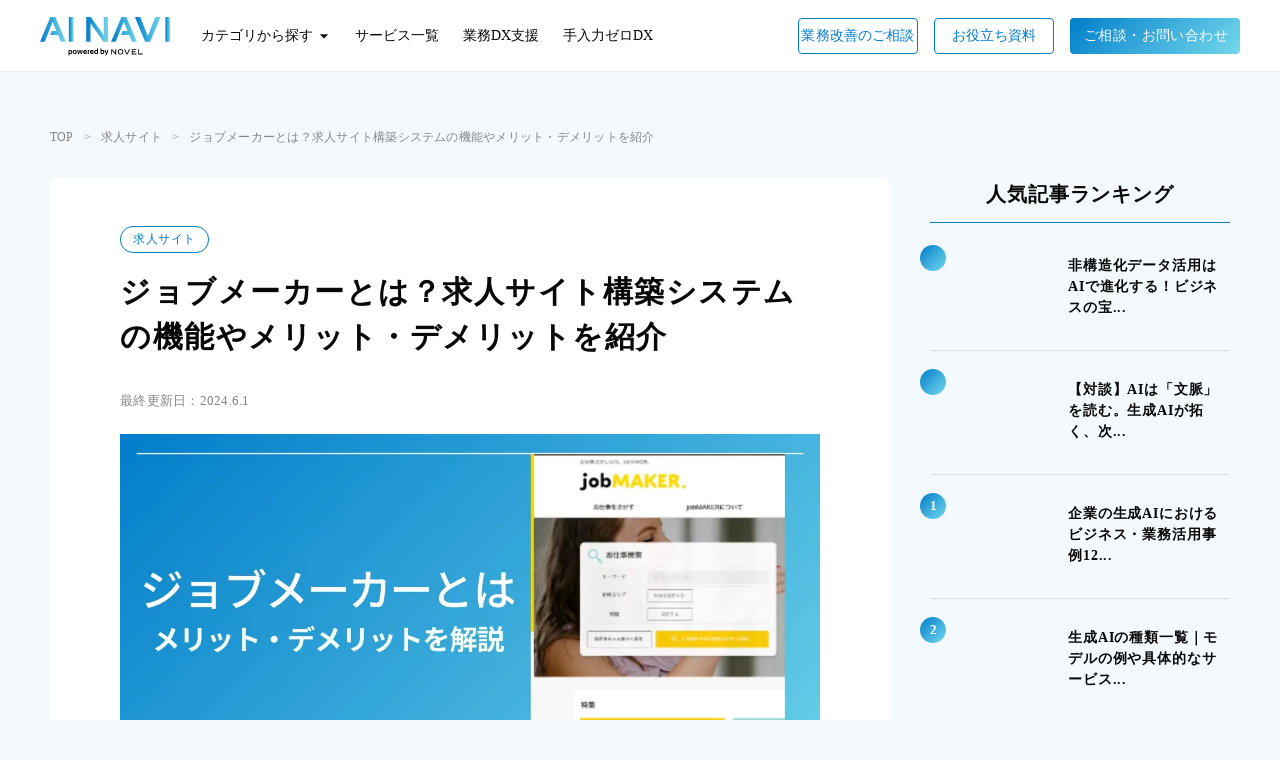

--- FILE ---
content_type: text/html;charset=utf-8
request_url: https://n-v-l.co/blog/job-maker
body_size: 28585
content:
<!DOCTYPE html>
<html lang="ja">
<head><meta charset="utf-8">
<meta name="viewport" content="width=device-width, initial-scale=1">
<title>ジョブメーカーとは？求人サイト構築システムの機能やメリット・デメリットを紹介  | NOVEL株式会社</title>
<link rel="preconnect" href="https://fonts.gstatic.com" crossorigin>
<meta name="generator" content="Studio.Design">
<meta name="robots" content="all">
<meta property="og:site_name" content="NOVEL株式会社 | AI SaaSの運営とAIコンサルティングを行う東京のベンチャー">
<meta property="og:title" content="ジョブメーカーとは？求人サイト構築システムの機能やメリット・デメリットを紹介  | NOVEL株式会社">
<meta property="og:image" content="https://storage.googleapis.com/studio-cms-assets/projects/moWvdvrgq6/s-1200x600_v-fms_webp_0c481587-bcf9-4f5c-aba9-2480c6ab071c.png">
<meta property="og:description" content="自社の求人サイトを立ち上げたいと考えたとき、運営コストの削減やリソースの効率的な活用が課題となるものです。実際、求人サイトを構築するには、デザイン、コーディング、SEO対策など、様々な工程が必要になり... ">
<meta property="og:type" content="website">
<meta name="description" content="自社の求人サイトを立ち上げたいと考えたとき、運営コストの削減やリソースの効率的な活用が課題となるものです。実際、求人サイトを構築するには、デザイン、コーディング、SEO対策など、様々な工程が必要になり... ">
<meta property="twitter:card" content="summary_large_image">
<meta property="twitter:image" content="https://storage.googleapis.com/studio-cms-assets/projects/moWvdvrgq6/s-1200x600_v-fms_webp_0c481587-bcf9-4f5c-aba9-2480c6ab071c.png">
<meta name="apple-mobile-web-app-title" content="ジョブメーカーとは？求人サイト構築システムの機能やメリット・デメリットを紹介  | NOVEL株式会社">
<meta name="format-detection" content="telephone=no,email=no,address=no">
<meta name="chrome" content="nointentdetection">
<meta property="og:url" content="/blog/job-maker">
<link rel="icon" type="image/png" href="https://storage.googleapis.com/production-os-assets/assets/0467ab15-7c0b-40a0-8cf6-33daccbe1e82" data-hid="2c9d455">
<link rel="apple-touch-icon" type="image/png" href="https://storage.googleapis.com/production-os-assets/assets/0467ab15-7c0b-40a0-8cf6-33daccbe1e82" data-hid="74ef90c">
<script id="ld-json" type="application/ld+json">{
  "@context": "http://schema.org",
  "@type": "Article",
  "headline": "ジョブメーカーとは？求人サイト構築システムの機能やメリット・デメリットを紹介 ",
  "author": {
    "@type": "Person",
    "name": "STUDIO",
    "url": "https://twitter.com/studio"
  },
  "datePublished": "2024-06-01",
  "image": "https://storage.googleapis.com/studio-cms-assets/projects/moWvdvrgq6/s-1200x600_v-fms_webp_0c481587-bcf9-4f5c-aba9-2480c6ab071c.png",
  "articleSection": ["ジョブメーカー(jobMAKER)とは","そもそも求人サイト構築・制作システムとは？","ジョブメーカーの料金プラン","ベーシック","スタンダード","カスタマイズ","ジョブメーカーを利用して求人サイトを構築するまでの流れ","ジョブメーカーを利用する4つのメリット","基本機能が充実している","カスタマイズ性が高い","SEO対策機能を利用できる","他サービスと連携できる","ジョブメーカーの利用で知っておきたい3つの注意点","高度な機能は別費用","一部機能はオプション扱い","求人原稿掲載は従量課金","ジョブメーカー以外でオリジナル求人サイトを制作・構築する方法","パッケージ","オープンソース","チーム構築","求人サイトの構築はJobXへ","開発からマーケティングまでワンストップでサポート","リリース後も安心の継続的な保守・運用サポート","柔軟なシステム拡張を可能にする月額課金制","まとめ"],
  "articleBody": "自社の求人サイトを立ち上げたいと考えたとき、運営コストの削減やリソースの効率的な活用が課題となるものです。実際、求人サイトを構築するには、デザイン、コーディング、SEO対策など、様々な工程が必要になります。この工程を1つひとつ行うのは大変な労力がかかり、コストもかさんでしまうこともしばしば。そこで今回は、求人サイト構築システムの「ジョブメーカー」を紹介します。ぜひ参考にしてください。ジョブメーカー(jobMAKER)とは出典：求人サイトの構築・運用・集客支援 jobMAKER（ジョブメーカー）(https://jobmaker.jp/)ジョブメーカーは、求人サイト構築に特化したクラウドサービスです。500社以上の導入実績を持ち、15年以上にわたって求人サイト構築のノウハウを蓄積している実績があります。求人サイト運営に必要な機能を網羅しつつ、専門知識が乏しい企業でも手軽に利用できるよう、使いやすさにこだわっているのが特徴です。また、ベーシック、スタンダード、カスタマイズの3つのプランから、予算や要件に合わせて選択できるのも魅力です。初期費用は50万円から、月額費用は5万円からとリーズナブルな価格設定になっています。項目内容会社名株式会社ウィルビー (WILLB.inc)設立2017年6月29日代表者江本 亮社員数15名（2024年5月16日現在）関連会社株式会社プロシーズ、株式会社クロスリンク所在地〒111-0032 東京都台東区浅草5－66－5TEL03-5849-4295FAX03-5849-4296最寄駅浅草駅（都営浅草線・浅草線）徒歩17分そもそも求人サイト構築・制作システムとは？求人サイト構築システムとは、企業が自社の求人サイトを効率的に立ち上げ、運営するためのソリューションのことです。このシステムは、求人情報の管理、応募者とのコミュニケーション、採用プロセスの自動化など、求人サイト運営に必要な機能を一元化することで、企業のリソースを最大限に活用し、コスト削減を実現します。このシステムは、主に企業が効率的に求人サイトを立ち上げ、運営するために用いられます。求人サイトを立ち上げたいと考えている方にとって、求人サイト構築システムは検討すべき選択肢の1つといえるでしょう。ジョブメーカーの料金プランジョブメーカーは以下の3つの料金プランを用意しており、企業のニーズや予算に合わせて選択できます。プラン初期費用月額費用納期(目安)ベーシック￥500,000￥50,000最短2週間スタンダード￥900,000￥50,0001.5～2か月カスタマイズ￥1,500,000～￥100,000～機能によるベーシックベーシックプランは、デザインにこだわらず、低コストでスピーディーに求人サイトを立ち上げたい企業向けです。基本機能はすべて利用可能で、テンプレートを使用してサイトが作成されます。また、サイトカラーの変更やトップページのイメージ変更も可能なため、ある程度の自社ブランディングも実現できます。最短2週間でサイトをリリースできるため、すぐに求人活動を開始したい企業にとって大きなメリットとなるでしょう。スタンダードスタンダードプランは、自社ブランディングを重視し、オリジナルデザインの求人サイトを構築したい企業向けです。ベーシックプランよりも少し高めの設定ですが、その分デザインの自由度が大幅に向上します。PC版とスマホ版のトップページデザイン(1案)と、サイト内の設定代行作業が含まれているため、企業側の負担は最小限に抑えられます。自社ブランディングを重視する企業にとっては、コストに見合った価値のあるプランといえるでしょう。カスタマイズカスタマイズプランは、求人サイトに独自の機能を追加したい企業や、自社システムや他ツールとの連携を実現したい企業向けです。他のプランと比べて高額ですが、その分自由度が非常に高くなっています。例えば、自社の採用管理システムと連携することで、応募者の情報を一元管理したり、求人サイトから直接エントリーを受け付けたりできます。求人サイトを自社の採用戦略の中核に位置づけ、積極的に活用していきたい企業にとっては、カスタマイズプランは非常に魅力的な選択肢といえるでしょう。ジョブメーカーを利用して求人サイトを構築するまでの流れジョブメーカーを利用して求人サイトを構築するまでの流れは、以下のとおりです。お問い合わせ&amp;ヒアリングお見積り・調整ご契約書の締結・エントリーシートのご提出テストサイトの立ち上げサイトの設定デザイン提案コーディング（Web上への反映）検収期間公開（運用開始）ジョブメーカーは、求人サイト構築に必要な機能を標準装備しているため、短期間でのリリースが可能です。また、運用コストを抑えられるのも魅力でしょう。ジョブメーカーを利用する4つのメリットジョブメーカーを利用するメリットは、以下のとおりです。基本機能が充実しているカスタマイズ性が高いSEO対策機能を利用できる他サービスと連携できる基本機能が充実している求人サイト構築システムであるジョブメーカーは、求人原稿登録、権限設定、求人ボックス連携など、求人サイト運営に不可欠な基本機能を網羅しています。低コストながらも必要最低限の機能を提供しているため、コストを抑えながら求人サイトを立ち上げることができます。限られたリソースで効率的に求人サイトを運営したい企業にとって大きなメリットといえるでしょう。カスタマイズ性が高いジョブメーカーは、オリジナルデザインでのサイト作成が可能であり、他サイトとの差別化を図ることもできます。また、コンテンツページやフォーム項目などのカスタマイズも可能で、企業のニーズに合わせた運用ができます。求人原稿の登録時にもスマートフォン表示をプレビューできるなど、スマートフォン対応が徹底されているのも大きな利点です。SEO対策機能を利用できるジョブメーカーには、サイトマップXMLの自動生成、TDK設定、robots.txtの設定など、SEO内部施策に役立つ機能が多数用意されています。また、OGPの設定やGoogleしごと検索連携など、検索エンジンでの表示に直接影響する機能もあります。この機能を適切に設定することで、求人サイトからの流入を高めて、優秀な人材の獲得にもつなげることができるでしょう。他サービスと連携できるジョブメーカーは、求人ボックス、indeed、ジョブダなど主要な求人サイトと連携できます。これにより、自社の求人情報を複数のサイトに一括で掲載でき、求職者へのリーチを拡大できます。また、採用管理ツールのPORTERSやHRアドプラットフォームなどとも連携可能です。他サービスとの連携は、限られたリソースで効果的に採用活動を行いたい企業にとって、大きなメリットといえるでしょう。ジョブメーカーの利用で知っておきたい3つの注意点ジョブメーカーの利用で知っておきたい注意点は、以下のとおりです。高度な機能は別費用一部機能はオプション扱い求人原稿掲載は従量課金高度な機能は別費用ジョブメーカーは、高度なカスタマイズを行う場合に追加の費用が発生します。例えば、企業独自の複雑な応募フローを実装したり、既存のシステムと大規模に連携させたりする場合などです。非常に特殊なニーズや、システムの根幹に関わるような大幅な改修についてはカスタマイズプランを検討する必要が出てくるでしょう。一部機能はオプション扱いジョブメーカーには、標準機能に加えて、オプションとして提供されている機能もあります。例えば、求職者とのダイレクトなコミュニケーションを可能にするスカウト機能や、LINEを活用したログイン機能、他の採用管理システムとの連携機能などです。コストを抑えつつ、求人サイトの機能を拡張していきたい場合は、オプション機能の中から優先順位をつけて、段階的に導入していくことも1つの方法です。求人原稿掲載は従量課金ジョブメーカーを利用して求人サイトを運営する際、求人原稿の掲載には従量課金制が適用されます。つまり、掲載する求人原稿の数に応じて、毎月の利用料金が変動するということです。例えば、月に100件の求人原稿を掲載する場合と、1,000件掲載する場合とでは、利用料金に大きな開きが生じます。求人サイトを立ち上げる際は、想定される求人原稿の掲載数を試算し、それに見合った予算を確保しておくことが重要です。ジョブメーカー以外でオリジナル求人サイトを制作・構築する方法オリジナルの求人サイトを制作・構築する方法は、以下の3つです。パッケージオープンソースチーム構築パッケージ求人サイト構築システムとしてパッケージを利用することは、開発コストと時間を大幅に削減できる効果的な方法です。パッケージは、求人サイトに必要な基本機能があらかじめ組み込まれているため、ゼロからの開発と比べて圧倒的に効率的です。また、パッケージベンダーによるサポートやアップデートも期待できるため、運用面でも安心感があります。ただし、パッケージでは自社のニーズに100%マッチした機能を実現するのは難しい面もあるため、カスタマイズ性との兼ね合いを考える必要があるでしょう。オープンソースオープンソースの求人サイト構築システムを活用するのも1つの選択肢です。オープンソースは無料で利用できるため、初期コストを抑えられるメリットがあります。また、オープンソースコミュニティによる継続的な改善や、自社でのカスタマイズも柔軟に行えます。一方で、オープンソースではサポート体制が限定的で、自社での技術的な対応力を求められる点がデメリットです。セキュリティ面での対策も自己責任となるため、しっかりとしたシステム管理体制の構築が欠かせません。チーム構築求人サイトの構築には、企画、デザイン、開発、運用など多岐にわたる専門性が求められます。社内にこのスキルを持つ人材がそろっていない場合、外部に開発チームを用意することが効果的な方法となります。また、自社リソースに余裕がない場合でも、外部チームに委託することで並行して開発を進められるため、タイムリーな求人サイトの立ち上げが可能です。求人サイトの構築はJobXへJobXは、人材マッチングサイトの構築に特化したエンジニア集団をアサインするサービスです。会員登録機能、検索機能、応募機能、スカウト機能など、求人サイトに必要不可欠な機能の実装実績が豊富にあります。そのため、求人サイト運営のノウハウを持つJobXだからこそ提供できる、トータルサポートの強みがあります。開発からマーケティングまでワンストップでサポート求人サイトを成功に導くには、優れたシステム開発だけでなく、効果的なマーケティング施策も欠かせません。JobXは、システム開発とマーケティングをワンストップでサポートします。SEO対策やプロモーション施策など、サイト集客に必要な様々なマーケティング支援を提供。開発とマーケティングのシームレスな連携により、スムーズなサイト立ち上げと初期の集客を実現できます。リリース後も安心の継続的な保守・運用サポート求人サイトのリリースは、スタートに過ぎません。JobXでは、リリース後も継続的にシステムの保守や改修、マーケティング施策の提案・実行をサポートします。お客様に寄り添い、共に成長することを重視しているからこそ、長期的な視点でのサポートを提供しています。柔軟なシステム拡張を可能にする月額課金制そして、サイト運営を通じて得られたユーザーの声や要望を反映し、システムを柔軟に拡張していく必要があります。この点でも、月額課金制のサービス提供モデルを採用し、ランニングコストを抑えながら、必要な機能を柔軟に追加・拡張できます。求人サイトの構築を検討されている場合は、ぜひご利用ください。%3Cdiv%20style%3D%22background-color%3A%20%23eee%3B%20border%3A%201px%20solid%20%23ddd%3B%20padding%3A%2020px%3B%20margin%3A%20auto%3B%22%3E%0A%3Ca%20href%3D%22https%3A%2F%2Fn-v-l.co%2Fservice%2Fjobx%3Futm_source%3Dblog%26utm_medium%3Dbanner%26utm_campaign%3Darticle-inside-banner%22%20target%3D%22_blank%22%20rel%3D%22noopener%22%20style%3D%22display%3A%20block%3B%20text-decoration%3A%20none%3B%22%3E%0A%20%20%20%20%3Cimg%20src%3D%22https%3A%2F%2Fstorage.googleapis.com%2Fstudio-cms-assets%2Fprojects%2FmoWvdvrgq6%2Fs-2400x1000_v-frms_webp_9d2ae32b-17c5-4569-b911-66a229d9b283.png%22%20alt%3D%22Job%20X%E3%83%90%E3%83%8A%E3%83%BC%22%20style%3D%22width%3A%20100%25%3B%20height%3A%20auto%3B%22%3E%0A%3C%2Fa%3E%0A%0A%20%3Cp%20style%3D%22color%3A%20%23555%3B%20line-height%3A%201.6%3B%22%3EJobX%EF%BC%88%E3%82%B8%E3%83%A7%E3%83%96%E3%82%A8%E3%83%83%E3%82%AF%E3%82%B9%EF%BC%89%E3%81%AF%E3%80%81%3Cspan%20style%3D%22color%3A%20%23007bff%3B%20font-weight%3A%20bold%3B%22%3E%E3%82%B3%E3%83%B3%E3%82%B5%E3%83%AB%E3%83%86%E3%82%A3%E3%83%B3%E3%82%B0%EF%BC%8B%E5%B0%82%E5%B1%9E%E3%82%A8%E3%83%B3%E3%82%B8%E3%83%8B%E3%82%A2%E3%83%81%E3%83%BC%E3%83%A0%3C%2Fspan%3E%E3%81%AB%E3%82%88%E3%82%8A%E3%80%81%E6%B1%82%E4%BA%BA%E3%83%9E%E3%83%83%E3%83%81%E3%83%B3%E3%82%B0%E3%82%B5%E3%82%A4%E3%83%88%E3%81%AE%E6%A7%8B%E7%AF%89%E3%82%92%E3%81%94%E6%94%AF%E6%8F%B4%E3%81%84%E3%81%9F%E3%81%97%E3%81%BE%E3%81%99%E3%80%82%3C%2Fp%3E%0A%20%3Cp%20style%3D%22color%3A%20%23555%3B%20line-height%3A%201.6%3B%22%3E%E4%B8%8B%E8%A8%98%E3%81%AB%E5%BD%93%E3%81%A6%E3%81%AF%E3%81%BE%E3%82%8B%E6%96%B9%E3%81%AF%E3%81%8A%E6%B0%97%E8%BB%BD%E3%81%AB%E3%81%94%E7%9B%B8%E8%AB%87%E3%81%8F%E3%81%A0%E3%81%95%E3%81%84%E3%80%82%3C%2Fp%3E%0A%20%3Cdiv%0A%20%20%20style%3D%22margin-top%3A%2020px%3B%20padding%3A%200%3Bbackground-color%3A%20%23fff%3B%20margin-bottom%3A%2010px%3B%20padding%3A%2010px%3B%20border-radius%3A%205px%3B%20box-shadow%3A%200%202px%204px%20rgba(0%2C0%2C0%2C0.1)%3B%22%3E%0A%20%20%20%3Cul%20style%3D%22list-style%3A%20none%20!important%3B%20%22%3E%0A%20%20%20%20%20%3Cli%3E%E2%9C%94%20%3Cspan%20style%3D%22color%3A%20red%3B%22%3E%20%E4%B8%8D%E8%B6%B3%E3%81%97%E3%81%A6%E3%81%84%E3%82%8B%E6%A9%9F%E8%83%BD%E3%81%8C%E8%A9%B1%E9%A1%8C%E3%81%AB%E4%B8%8A%E3%81%8C%E3%82%8B%E3%82%88%E3%81%86%E3%81%AB%E3%81%AA%E3%81%A3%E3%81%9F%3C%2Fspan%3E%3C%2Fli%3E%0A%20%20%3Cli%3E%E2%9C%94%20%3Cspan%20style%3D%22color%3A%20red%3B%22%3E%20%E3%83%91%E3%83%83%E3%82%B1%E3%83%BC%E3%82%B8%E3%81%A7%E3%81%AF%E4%B8%8D%E8%B6%B3%E3%81%8C%E3%81%82%E3%82%8B%3C%2Fspan%3E%3C%2Fli%3E%0A%20%20%3Cli%3E%E2%9C%94%20%3Cspan%20style%3D%22color%3A%20red%3B%22%3E%20%E3%81%99%E3%81%90%E3%81%AB%E3%82%A8%E3%83%B3%E3%82%B8%E3%83%8B%E3%82%A2%E3%82%92%E5%A2%97%E3%82%84%E3%81%97%E3%81%9F%E3%81%84%3C%2Fspan%3E%3C%2Fli%3E%0A%20%20%3Cli%3E%E2%9C%94%20%3Cspan%20style%3D%22color%3A%20red%3B%22%3E%20%E4%BA%BA%E6%9D%90%E3%82%B5%E3%82%A4%E3%83%88%E3%82%92%E6%80%A5%E6%88%90%E9%95%B7%E3%81%95%E3%81%9B%E3%81%A6%E3%81%84%E3%81%8D%E3%81%9F%E3%81%84%3C%2Fspan%3E%3C%2Fli%3E%0A%20%20%20%3C%2Ful%3E%0A%20%3C%2Fdiv%3E%0A%0A%20%3Cp%20style%3D%22color%3A%20%23555%3B%20line-height%3A%201.6%3B%22%3E%0A%20%20%20%3Cspan%20style%3D%22color%3A%20%23007bff%3B%20font-weight%3A%20bold%3B%22%3ESEO%E7%AD%89%E3%82%92%E3%81%AF%E3%81%98%E3%82%81%E3%81%A8%E3%81%97%E3%81%9F%E3%82%B0%E3%83%AD%E3%83%BC%E3%82%B9%E7%9F%A5%E8%A6%8B%E3%82%92%E6%9C%80%E5%88%9D%E3%81%8B%E3%82%89%E6%B3%A8%E5%85%A5%E3%81%97%E3%80%81%E3%83%9E%E3%83%83%E3%83%81%E3%83%B3%E3%82%B0%E3%82%B5%E3%82%A4%E3%83%88%E3%81%AE%E5%9E%82%E7%9B%B4%E7%AB%8B%E3%81%A1%E4%B8%8A%E3%81%92%E3%82%92%E3%81%94%E6%94%AF%E6%8F%B4%E3%81%84%E3%81%9F%E3%81%97%E3%81%BE%E3%81%99%E3%80%82%3C%2Fspan%3E%0A%20%3C%2Fp%3E%0A%3Cp%20style%3D%22color%3A%20%23555%3B%20line-height%3A%201.6%3B%22%3E%0A%E3%81%BE%E3%81%9F%E3%80%81%E3%83%97%E3%83%A9%E3%83%B3%E3%81%AB%E5%BF%9C%E3%81%98%E3%81%A6%E6%9F%94%E8%BB%9F%E3%81%AB%E9%96%8B%E7%99%BA%E4%BD%93%E5%88%B6%E3%82%92%E6%A7%8B%E7%AF%89%E3%81%84%E3%81%9F%E3%81%97%E3%81%BE%E3%81%99%E3%80%82%E3%82%82%E3%81%A1%E3%82%8D%E3%82%93%E3%80%81%E9%96%8B%E7%99%BA%E7%8A%B6%E6%B3%81%E3%81%AB%E5%BF%9C%E3%81%98%E3%81%9F%E3%83%A1%E3%83%B3%E3%83%90%E3%83%BC%E3%81%AE%E5%A2%97%E6%B8%9B%E3%82%82%E5%8F%AF%E8%83%BD%E3%81%A7%E3%81%99%E3%80%82%3C%2Fp%3E%0A%0A%20%3Cp%20style%3D%22color%3A%20%23555%3B%20line-height%3A%201.6%3B%22%3E%0A%20%20%20%3Cspan%20style%3D%22color%3A%20%23007bff%3B%20font-weight%3A%20bold%3B%22%3E%E7%84%A1%E6%96%99%E7%9B%B8%E8%AB%87%E3%82%82%E6%89%BF%E3%81%A3%E3%81%A6%E3%81%8A%E3%82%8A%E3%81%BE%E3%81%99%E3%80%82%3C%2Fspan%3E%E3%81%BE%E3%81%9A%E3%81%AF%E3%81%8A%E6%B0%97%E8%BB%BD%E3%81%AB%E3%81%8A%E5%95%8F%E3%81%84%E5%90%88%E3%82%8F%E3%81%9B%E3%81%8F%E3%81%A0%E3%81%95%E3%81%84%EF%BC%81%3C%2Fp%3E%0A%20%3Cdiv%20style%3D%22text-align%3A%20center%3B%20margin-top%3A%2030px%3B%20margin-bottom%3A%2020px%22%3E%0A%20%20%20%3Ca%20href%3D%22https%3A%2F%2Fn-v-l.co%2Fservice%2Fjobx%3Futm_source%3Dblog%26utm_medium%3Dbanner%26utm_campaign%3Darticle-inside-banner%22%0A%20%20%20%20%20target%3D%22_blank%22%20rel%3D%22noopener%22%0A%20%20%20%20%20style%3D%22display%3A%20block%3B%20background-color%3A%20%23ff9d00%3B%20color%3A%20white%3B%20padding%3A%2020px%2020px%3B%20text-decoration%3A%20none%3B%20border-radius%3A%205px%3B%20border%3A%201px%20solid%20%23d67c00%3B%20box-shadow%3A%203px%203px%205px%200px%20rgba(0%2C0%2C0%2C0.3)%3Bwidth%3A50%25%3Bmargin%3A%20auto%3B%22%3E%0A%20%20%20%20%20%E3%81%8A%E5%95%8F%E3%81%84%E5%90%88%E3%82%8F%E3%81%9B%E3%81%AF%E3%81%93%E3%81%A1%E3%82%89%20%20%20%3C%2Fa%3E%0A%20%3C%2Fdiv%3E%0A%3C%2Fdiv%3E%0Aまとめ求人サイト構築システム「ジョブメーカー」は、企業が自社の求人サイトを効率的に立ち上げ、運営するためのソリューションです。基本機能が充実しており、低コストでスピーディーにサイトを立ち上げることができます。求人サイトの構築を検討している企業は、ジョブメーカーの活用を視野に入れつつ、自社に最適な方法を模索していきましょう。",
  "url": "/blog/job-maker",
  "publisher": {
    "@type": "Organization",
    "name": "STUDIO"
  }
}</script><link rel="modulepreload" as="script" crossorigin href="/_nuxt/entry.98227f41.js"><link rel="preload" as="style" href="/_nuxt/entry.be326413.css"><link rel="prefetch" as="image" type="image/svg+xml" href="/_nuxt/close_circle.c7480f3c.svg"><link rel="prefetch" as="image" type="image/svg+xml" href="/_nuxt/round_check.0ebac23f.svg"><link rel="prefetch" as="script" crossorigin href="/_nuxt/LottieRenderer.ac4e2a82.js"><link rel="prefetch" as="script" crossorigin href="/_nuxt/error-404.115a548b.js"><link rel="prefetch" as="script" crossorigin href="/_nuxt/error-500.4f91b1bb.js"><link rel="stylesheet" href="/_nuxt/entry.be326413.css"><style>.page-enter-active{transition:.6s cubic-bezier(.4,.4,0,1)}.page-leave-active{transition:.3s cubic-bezier(.4,.4,0,1)}.page-enter-from,.page-leave-to{opacity:0}</style><style>:root{--rebranding-loading-bg:#e5e5e5;--rebranding-loading-bar:#222}</style><style>.app[data-v-d12de11f]{align-items:center;flex-direction:column;height:100%;justify-content:center;width:100%}.title[data-v-d12de11f]{font-size:34px;font-weight:300;letter-spacing:2.45px;line-height:30px;margin:30px}</style><style>/*! * Font Awesome Free 6.4.2 by @fontawesome - https://fontawesome.com * License - https://fontawesome.com/license/free (Icons: CC BY 4.0, Fonts: SIL OFL 1.1, Code: MIT License) * Copyright 2023 Fonticons, Inc. */.fa-brands,.fa-solid{-moz-osx-font-smoothing:grayscale;-webkit-font-smoothing:antialiased;--fa-display:inline-flex;align-items:center;display:var(--fa-display,inline-block);font-style:normal;font-variant:normal;justify-content:center;line-height:1;text-rendering:auto}.fa-solid{font-family:Font Awesome\ 6 Free;font-weight:900}.fa-brands{font-family:Font Awesome\ 6 Brands;font-weight:400}:host,:root{--fa-style-family-classic:"Font Awesome 6 Free";--fa-font-solid:normal 900 1em/1 "Font Awesome 6 Free";--fa-style-family-brands:"Font Awesome 6 Brands";--fa-font-brands:normal 400 1em/1 "Font Awesome 6 Brands"}@font-face{font-display:block;font-family:Font Awesome\ 6 Free;font-style:normal;font-weight:900;src:url(https://storage.googleapis.com/production-os-assets/assets/fontawesome/1629704621943/6.4.2/webfonts/fa-solid-900.woff2) format("woff2"),url(https://storage.googleapis.com/production-os-assets/assets/fontawesome/1629704621943/6.4.2/webfonts/fa-solid-900.ttf) format("truetype")}@font-face{font-display:block;font-family:Font Awesome\ 6 Brands;font-style:normal;font-weight:400;src:url(https://storage.googleapis.com/production-os-assets/assets/fontawesome/1629704621943/6.4.2/webfonts/fa-brands-400.woff2) format("woff2"),url(https://storage.googleapis.com/production-os-assets/assets/fontawesome/1629704621943/6.4.2/webfonts/fa-brands-400.ttf) format("truetype")}</style><style>.spinner[data-v-36413753]{animation:loading-spin-36413753 1s linear infinite;height:16px;pointer-events:none;width:16px}.spinner[data-v-36413753]:before{border-bottom:2px solid transparent;border-right:2px solid transparent;border-color:transparent currentcolor currentcolor transparent;border-style:solid;border-width:2px;opacity:.2}.spinner[data-v-36413753]:after,.spinner[data-v-36413753]:before{border-radius:50%;box-sizing:border-box;content:"";height:100%;position:absolute;width:100%}.spinner[data-v-36413753]:after{border-left:2px solid transparent;border-top:2px solid transparent;border-color:currentcolor transparent transparent currentcolor;border-style:solid;border-width:2px;opacity:1}@keyframes loading-spin-36413753{0%{transform:rotate(0deg)}to{transform:rotate(1turn)}}</style><style>.design-canvas__modal{height:100%;pointer-events:none;position:fixed;transition:none;width:100%;z-index:2}.design-canvas__modal:focus{outline:none}.design-canvas__modal.v-enter-active .studio-canvas,.design-canvas__modal.v-leave-active,.design-canvas__modal.v-leave-active .studio-canvas{transition:.4s cubic-bezier(.4,.4,0,1)}.design-canvas__modal.v-enter-active .studio-canvas *,.design-canvas__modal.v-leave-active .studio-canvas *{transition:none!important}.design-canvas__modal.isNone{transition:none}.design-canvas__modal .design-canvas__modal__base{height:100%;left:0;pointer-events:auto;position:fixed;top:0;transition:.4s cubic-bezier(.4,.4,0,1);width:100%;z-index:-1}.design-canvas__modal .studio-canvas{height:100%;pointer-events:none}.design-canvas__modal .studio-canvas>*{background:none!important;pointer-events:none}</style><style>.LoadMoreAnnouncer[data-v-4f7a7294]{height:1px;margin:-1px;overflow:hidden;padding:0;position:absolute;width:1px;clip:rect(0,0,0,0);border-width:0;white-space:nowrap}</style><style>.TitleAnnouncer[data-v-692a2727]{height:1px;margin:-1px;overflow:hidden;padding:0;position:absolute;width:1px;clip:rect(0,0,0,0);border-width:0;white-space:nowrap}</style><style>.publish-studio-style[data-v-4493fe55]{transition:.4s cubic-bezier(.4,.4,0,1)}</style><style>.product-font-style[data-v-51f515bd]{transition:.4s cubic-bezier(.4,.4,0,1)}</style><style>@font-face{font-family:grandam;font-style:normal;font-weight:400;src:url(https://storage.googleapis.com/studio-front/fonts/grandam.ttf) format("truetype")}@font-face{font-family:Material Icons;font-style:normal;font-weight:400;src:url(https://storage.googleapis.com/production-os-assets/assets/material-icons/1629704621943/MaterialIcons-Regular.eot);src:local("Material Icons"),local("MaterialIcons-Regular"),url(https://storage.googleapis.com/production-os-assets/assets/material-icons/1629704621943/MaterialIcons-Regular.woff2) format("woff2"),url(https://storage.googleapis.com/production-os-assets/assets/material-icons/1629704621943/MaterialIcons-Regular.woff) format("woff"),url(https://storage.googleapis.com/production-os-assets/assets/material-icons/1629704621943/MaterialIcons-Regular.ttf) format("truetype")}.StudioCanvas{display:flex;height:auto;min-height:100dvh}.StudioCanvas>.sd{min-height:100dvh;overflow:clip}a,abbr,address,article,aside,audio,b,blockquote,body,button,canvas,caption,cite,code,dd,del,details,dfn,div,dl,dt,em,fieldset,figcaption,figure,footer,form,h1,h2,h3,h4,h5,h6,header,hgroup,html,i,iframe,img,input,ins,kbd,label,legend,li,main,mark,menu,nav,object,ol,p,pre,q,samp,section,select,small,span,strong,sub,summary,sup,table,tbody,td,textarea,tfoot,th,thead,time,tr,ul,var,video{border:0;font-family:sans-serif;line-height:1;list-style:none;margin:0;padding:0;text-decoration:none;-webkit-font-smoothing:antialiased;-webkit-backface-visibility:hidden;box-sizing:border-box;color:#333;transition:.3s cubic-bezier(.4,.4,0,1);word-spacing:1px}a:focus:not(:focus-visible),button:focus:not(:focus-visible),summary:focus:not(:focus-visible){outline:none}nav ul{list-style:none}blockquote,q{quotes:none}blockquote:after,blockquote:before,q:after,q:before{content:none}a,button{background:transparent;font-size:100%;margin:0;padding:0;vertical-align:baseline}ins{text-decoration:none}ins,mark{background-color:#ff9;color:#000}mark{font-style:italic;font-weight:700}del{text-decoration:line-through}abbr[title],dfn[title]{border-bottom:1px dotted;cursor:help}table{border-collapse:collapse;border-spacing:0}hr{border:0;border-top:1px solid #ccc;display:block;height:1px;margin:1em 0;padding:0}input,select{vertical-align:middle}textarea{resize:none}.clearfix:after{clear:both;content:"";display:block}[slot=after] button{overflow-anchor:none}</style><style>.sd{flex-wrap:nowrap;max-width:100%;pointer-events:all;z-index:0;-webkit-overflow-scrolling:touch;align-content:center;align-items:center;display:flex;flex:none;flex-direction:column;position:relative}.sd::-webkit-scrollbar{display:none}.sd,.sd.richText *{transition-property:all,--g-angle,--g-color-0,--g-position-0,--g-color-1,--g-position-1,--g-color-2,--g-position-2,--g-color-3,--g-position-3,--g-color-4,--g-position-4,--g-color-5,--g-position-5,--g-color-6,--g-position-6,--g-color-7,--g-position-7,--g-color-8,--g-position-8,--g-color-9,--g-position-9,--g-color-10,--g-position-10,--g-color-11,--g-position-11}input.sd,textarea.sd{align-content:normal}.sd[tabindex]:focus{outline:none}.sd[tabindex]:focus-visible{outline:1px solid;outline-color:Highlight;outline-color:-webkit-focus-ring-color}input[type=email],input[type=tel],input[type=text],select,textarea{-webkit-appearance:none}select{cursor:pointer}.frame{display:block;overflow:hidden}.frame>iframe{height:100%;width:100%}.frame .formrun-embed>iframe:not(:first-child){display:none!important}.image{position:relative}.image:before{background-position:50%;background-size:cover;border-radius:inherit;content:"";height:100%;left:0;pointer-events:none;position:absolute;top:0;transition:inherit;width:100%;z-index:-2}.sd.file{cursor:pointer;flex-direction:row;outline:2px solid transparent;outline-offset:-1px;overflow-wrap:anywhere;word-break:break-word}.sd.file:focus-within{outline-color:Highlight;outline-color:-webkit-focus-ring-color}.file>input[type=file]{opacity:0;pointer-events:none;position:absolute}.sd.text,.sd:where(.icon){align-content:center;align-items:center;display:flex;flex-direction:row;justify-content:center;overflow:visible;overflow-wrap:anywhere;word-break:break-word}.sd:where(.icon.fa){display:inline-flex}.material-icons{align-items:center;display:inline-flex;font-family:Material Icons;font-size:24px;font-style:normal;font-weight:400;justify-content:center;letter-spacing:normal;line-height:1;text-transform:none;white-space:nowrap;word-wrap:normal;direction:ltr;text-rendering:optimizeLegibility;-webkit-font-smoothing:antialiased}.sd:where(.icon.material-symbols){align-items:center;display:flex;font-style:normal;font-variation-settings:"FILL" var(--symbol-fill,0),"wght" var(--symbol-weight,400);justify-content:center;min-height:1em;min-width:1em}.sd.material-symbols-outlined{font-family:Material Symbols Outlined}.sd.material-symbols-rounded{font-family:Material Symbols Rounded}.sd.material-symbols-sharp{font-family:Material Symbols Sharp}.sd.material-symbols-weight-100{--symbol-weight:100}.sd.material-symbols-weight-200{--symbol-weight:200}.sd.material-symbols-weight-300{--symbol-weight:300}.sd.material-symbols-weight-400{--symbol-weight:400}.sd.material-symbols-weight-500{--symbol-weight:500}.sd.material-symbols-weight-600{--symbol-weight:600}.sd.material-symbols-weight-700{--symbol-weight:700}.sd.material-symbols-fill{--symbol-fill:1}a,a.icon,a.text{-webkit-tap-highlight-color:rgba(0,0,0,.15)}.fixed{z-index:2}.sticky{z-index:1}.button{transition:.4s cubic-bezier(.4,.4,0,1)}.button,.link{cursor:pointer}.submitLoading{opacity:.5!important;pointer-events:none!important}.richText{display:block;word-break:break-word}.richText [data-thread],.richText a,.richText blockquote,.richText em,.richText h1,.richText h2,.richText h3,.richText h4,.richText li,.richText ol,.richText p,.richText p>code,.richText pre,.richText pre>code,.richText s,.richText strong,.richText table tbody,.richText table tbody tr,.richText table tbody tr>td,.richText table tbody tr>th,.richText u,.richText ul{backface-visibility:visible;color:inherit;font-family:inherit;font-size:inherit;font-style:inherit;font-weight:inherit;letter-spacing:inherit;line-height:inherit;text-align:inherit}.richText p{display:block;margin:10px 0}.richText>p{min-height:1em}.richText img,.richText video{height:auto;max-width:100%;vertical-align:bottom}.richText h1{display:block;font-size:3em;font-weight:700;margin:20px 0}.richText h2{font-size:2em}.richText h2,.richText h3{display:block;font-weight:700;margin:10px 0}.richText h3{font-size:1em}.richText h4,.richText h5{font-weight:600}.richText h4,.richText h5,.richText h6{display:block;font-size:1em;margin:10px 0}.richText h6{font-weight:500}.richText [data-type=table]{overflow-x:auto}.richText [data-type=table] p{white-space:pre-line;word-break:break-all}.richText table{border:1px solid #f2f2f2;border-collapse:collapse;border-spacing:unset;color:#1a1a1a;font-size:14px;line-height:1.4;margin:10px 0;table-layout:auto}.richText table tr th{background:hsla(0,0%,96%,.5)}.richText table tr td,.richText table tr th{border:1px solid #f2f2f2;max-width:240px;min-width:100px;padding:12px}.richText table tr td p,.richText table tr th p{margin:0}.richText blockquote{border-left:3px solid rgba(0,0,0,.15);font-style:italic;margin:10px 0;padding:10px 15px}.richText [data-type=embed_code]{margin:20px 0;position:relative}.richText [data-type=embed_code]>.height-adjuster>.wrapper{position:relative}.richText [data-type=embed_code]>.height-adjuster>.wrapper[style*=padding-top] iframe{height:100%;left:0;position:absolute;top:0;width:100%}.richText [data-type=embed_code][data-embed-sandbox=true]{display:block;overflow:hidden}.richText [data-type=embed_code][data-embed-code-type=instagram]>.height-adjuster>.wrapper[style*=padding-top]{padding-top:100%}.richText [data-type=embed_code][data-embed-code-type=instagram]>.height-adjuster>.wrapper[style*=padding-top] blockquote{height:100%;left:0;overflow:hidden;position:absolute;top:0;width:100%}.richText [data-type=embed_code][data-embed-code-type=codepen]>.height-adjuster>.wrapper{padding-top:50%}.richText [data-type=embed_code][data-embed-code-type=codepen]>.height-adjuster>.wrapper iframe{height:100%;left:0;position:absolute;top:0;width:100%}.richText [data-type=embed_code][data-embed-code-type=slideshare]>.height-adjuster>.wrapper{padding-top:56.25%}.richText [data-type=embed_code][data-embed-code-type=slideshare]>.height-adjuster>.wrapper iframe{height:100%;left:0;position:absolute;top:0;width:100%}.richText [data-type=embed_code][data-embed-code-type=speakerdeck]>.height-adjuster>.wrapper{padding-top:56.25%}.richText [data-type=embed_code][data-embed-code-type=speakerdeck]>.height-adjuster>.wrapper iframe{height:100%;left:0;position:absolute;top:0;width:100%}.richText [data-type=embed_code][data-embed-code-type=snapwidget]>.height-adjuster>.wrapper{padding-top:30%}.richText [data-type=embed_code][data-embed-code-type=snapwidget]>.height-adjuster>.wrapper iframe{height:100%;left:0;position:absolute;top:0;width:100%}.richText [data-type=embed_code][data-embed-code-type=firework]>.height-adjuster>.wrapper fw-embed-feed{-webkit-user-select:none;-moz-user-select:none;user-select:none}.richText [data-type=embed_code_empty]{display:none}.richText ul{margin:0 0 0 20px}.richText ul li{list-style:disc;margin:10px 0}.richText ul li p{margin:0}.richText ol{margin:0 0 0 20px}.richText ol li{list-style:decimal;margin:10px 0}.richText ol li p{margin:0}.richText hr{border-top:1px solid #ccc;margin:10px 0}.richText p>code{background:#eee;border:1px solid rgba(0,0,0,.1);border-radius:6px;display:inline;margin:2px;padding:0 5px}.richText pre{background:#eee;border-radius:6px;font-family:Menlo,Monaco,Courier New,monospace;margin:20px 0;padding:25px 35px;white-space:pre-wrap}.richText pre code{border:none;padding:0}.richText strong{color:inherit;display:inline;font-family:inherit;font-weight:900}.richText em{font-style:italic}.richText a,.richText u{text-decoration:underline}.richText a{color:#007cff;display:inline}.richText s{text-decoration:line-through}.richText [data-type=table_of_contents]{background-color:#f5f5f5;border-radius:2px;color:#616161;font-size:16px;list-style:none;margin:0;padding:24px 24px 8px;text-decoration:underline}.richText [data-type=table_of_contents] .toc_list{margin:0}.richText [data-type=table_of_contents] .toc_item{color:currentColor;font-size:inherit!important;font-weight:inherit;list-style:none}.richText [data-type=table_of_contents] .toc_item>a{border:none;color:currentColor;font-size:inherit!important;font-weight:inherit;text-decoration:none}.richText [data-type=table_of_contents] .toc_item>a:hover{opacity:.7}.richText [data-type=table_of_contents] .toc_item--1{margin:0 0 16px}.richText [data-type=table_of_contents] .toc_item--2{margin:0 0 16px;padding-left:2rem}.richText [data-type=table_of_contents] .toc_item--3{margin:0 0 16px;padding-left:4rem}.sd.section{align-content:center!important;align-items:center!important;flex-direction:column!important;flex-wrap:nowrap!important;height:auto!important;max-width:100%!important;padding:0!important;width:100%!important}.sd.section-inner{position:static!important}@property --g-angle{syntax:"<angle>";inherits:false;initial-value:180deg}@property --g-color-0{syntax:"<color>";inherits:false;initial-value:transparent}@property --g-position-0{syntax:"<percentage>";inherits:false;initial-value:.01%}@property --g-color-1{syntax:"<color>";inherits:false;initial-value:transparent}@property --g-position-1{syntax:"<percentage>";inherits:false;initial-value:100%}@property --g-color-2{syntax:"<color>";inherits:false;initial-value:transparent}@property --g-position-2{syntax:"<percentage>";inherits:false;initial-value:100%}@property --g-color-3{syntax:"<color>";inherits:false;initial-value:transparent}@property --g-position-3{syntax:"<percentage>";inherits:false;initial-value:100%}@property --g-color-4{syntax:"<color>";inherits:false;initial-value:transparent}@property --g-position-4{syntax:"<percentage>";inherits:false;initial-value:100%}@property --g-color-5{syntax:"<color>";inherits:false;initial-value:transparent}@property --g-position-5{syntax:"<percentage>";inherits:false;initial-value:100%}@property --g-color-6{syntax:"<color>";inherits:false;initial-value:transparent}@property --g-position-6{syntax:"<percentage>";inherits:false;initial-value:100%}@property --g-color-7{syntax:"<color>";inherits:false;initial-value:transparent}@property --g-position-7{syntax:"<percentage>";inherits:false;initial-value:100%}@property --g-color-8{syntax:"<color>";inherits:false;initial-value:transparent}@property --g-position-8{syntax:"<percentage>";inherits:false;initial-value:100%}@property --g-color-9{syntax:"<color>";inherits:false;initial-value:transparent}@property --g-position-9{syntax:"<percentage>";inherits:false;initial-value:100%}@property --g-color-10{syntax:"<color>";inherits:false;initial-value:transparent}@property --g-position-10{syntax:"<percentage>";inherits:false;initial-value:100%}@property --g-color-11{syntax:"<color>";inherits:false;initial-value:transparent}@property --g-position-11{syntax:"<percentage>";inherits:false;initial-value:100%}</style><style>.snackbar[data-v-3129703d]{align-items:center;background:#fff;border:1px solid #ededed;border-radius:6px;box-shadow:0 16px 48px -8px rgba(0,0,0,.08),0 10px 25px -5px rgba(0,0,0,.11);display:flex;flex-direction:row;gap:8px;justify-content:space-between;left:50%;max-width:90vw;padding:16px 20px;position:fixed;top:32px;transform:translateX(-50%);-webkit-user-select:none;-moz-user-select:none;user-select:none;width:480px;z-index:9999}.snackbar.v-enter-active[data-v-3129703d],.snackbar.v-leave-active[data-v-3129703d]{transition:.4s cubic-bezier(.4,.4,0,1)}.snackbar.v-enter-from[data-v-3129703d],.snackbar.v-leave-to[data-v-3129703d]{opacity:0;transform:translate(-50%,-10px)}.snackbar .convey[data-v-3129703d]{align-items:center;display:flex;flex-direction:row;gap:8px;padding:0}.snackbar .convey .icon[data-v-3129703d]{background-position:50%;background-repeat:no-repeat;flex-shrink:0;height:24px;width:24px}.snackbar .convey .message[data-v-3129703d]{font-size:14px;font-style:normal;font-weight:400;line-height:20px;white-space:pre-line}.snackbar .convey.error .icon[data-v-3129703d]{background-image:url(/_nuxt/close_circle.c7480f3c.svg)}.snackbar .convey.error .message[data-v-3129703d]{color:#f84f65}.snackbar .convey.success .icon[data-v-3129703d]{background-image:url(/_nuxt/round_check.0ebac23f.svg)}.snackbar .convey.success .message[data-v-3129703d]{color:#111}.snackbar .button[data-v-3129703d]{align-items:center;border-radius:40px;color:#4b9cfb;display:flex;flex-shrink:0;font-family:Inter;font-size:12px;font-style:normal;font-weight:700;justify-content:center;line-height:16px;padding:4px 8px}.snackbar .button[data-v-3129703d]:hover{background:#f5f5f5}</style><style>a[data-v-160f89c6]{align-items:center;border-radius:4px;bottom:20px;height:20px;justify-content:center;left:20px;perspective:300px;position:fixed;transition:0s linear;width:84px;z-index:2000}@media (hover:hover){a[data-v-160f89c6]{transition:.4s cubic-bezier(.4,.4,0,1);will-change:width,height}a[data-v-160f89c6]:hover{height:32px;width:200px}}[data-v-160f89c6] .custom-fill path{fill:var(--234b47e2)}.fade-enter-active[data-v-160f89c6],.fade-leave-active[data-v-160f89c6]{position:absolute;transform:translateZ(0);transition:opacity .3s cubic-bezier(.4,.4,0,1);will-change:opacity,transform}.fade-enter-from[data-v-160f89c6],.fade-leave-to[data-v-160f89c6]{opacity:0}</style></head>
<body ><div id="__nuxt"><div><span></span><span></span><!----></div></div><script type="application/json" id="__NUXT_DATA__" data-ssr="true">[["Reactive",1],{"data":2,"state":71,"_errors":72,"serverRendered":8,"path":74,"pinia":75},{"dynamicDatablog/job-maker":3},{"cover":4,"body":5,"title":6,"slug":7,"fiZigq8H":8,"pUIwQkdK":9,"_meta":57,"_filter":68,"id":70},"https://storage.googleapis.com/studio-cms-assets/projects/moWvdvrgq6/s-1200x600_v-fms_webp_0c481587-bcf9-4f5c-aba9-2480c6ab071c.png","\u003Cp data-uid=\"yfPVM5Gf\" data-time=\"1717266792193\">自社の求人サイトを立ち上げたいと考えたとき、運営コストの削減やリソースの効率的な活用が課題となるものです。実際、求人サイトを構築するには、デザイン、コーディング、SEO対策など、様々な工程が必要になります。\u003C/p>\u003Cp data-uid=\"eVoZwJp9\" data-time=\"1717266792193\">この工程を1つひとつ行うのは大変な労力がかかり、コストもかさんでしまうこともしばしば。そこで今回は、\u003Cstrong>求人サイト構築システムの「ジョブメーカー」を紹介\u003C/strong>します。ぜひ参考にしてください。\u003C/p>\u003Cfigure data-uid=\"vurZQ70P\" data-time=\"1717267042005\" style=\"text-align: \">\u003Ca href=\"https://n-v-l.co/service/jobx?utm_source=blog&amp;utm_medium=banner&amp;utm_campaign=article-inside-banner\" target=\"_blank\" rel=\"noopener\">\u003Cimg src=\"https://storage.googleapis.com/studio-cms-assets/projects/moWvdvrgq6/s-2400x1000_v-frms_webp_ed1cb214-00cc-400e-9711-aee56a19db80.png\" alt=\"Job Xバナー\" width=\"\" height=\"\">\u003C/a>\u003Cfigcaption>\u003C/figcaption>\u003C/figure>\u003Cdiv data-type=\"table_of_contents\" data-uid=\"6nuir6vI\" data-time=\"1717266814673\">\u003C/div>\u003Ch2 data-uid=\"CS_KIaRz\" data-time=\"1717266792193\" id=\"index_CS_KIaRz\">\u003Cstrong>ジョブメーカー(jobMAKER)とは\u003C/strong>\u003C/h2>\u003Cfigure data-uid=\"Bp1VGzbF\" data-time=\"1717266810560\" data-thread=\"\" style=\"text-align: \">\u003Cimg src=\"https://storage.googleapis.com/studio-cms-assets/projects/moWvdvrgq6/s-1054x448_v-fs_webp_42282035-2153-4390-85f1-1f0f0374c5d7.png\" alt=\"\" width=\"\" height=\"\">\u003Cfigcaption>\u003C/figcaption>\u003C/figure>\u003Cp data-uid=\"WEdDJRgx\" data-time=\"1717266804434\">出典：求人サイトの構築・運用・集客支援 jobMAKER（ジョブメーカー）(https://jobmaker.jp/)\u003C/p>\u003Cp data-uid=\"kcVT_lPf\" data-time=\"1717266792193\">ジョブメーカーは、求人サイト構築に特化したクラウドサービスです。500社以上の導入実績を持ち、15年以上にわたって求人サイト構築のノウハウを蓄積している実績があります。\u003C/p>\u003Cp data-uid=\"E8sjvv3Z\" data-time=\"1717266792193\">求人サイト運営に必要な機能を網羅しつつ、\u003Cstrong>専門知識が乏しい企業でも手軽に利用できるよう、使いやすさにこだわっているのが特徴\u003C/strong>です。\u003C/p>\u003Cp data-uid=\"CdFOV8Y5\" data-time=\"1717266792193\">また、ベーシック、スタンダード、カスタマイズの3つのプランから、予算や要件に合わせて選択できるのも魅力です。初期費用は50万円から、月額費用は5万円からとリーズナブルな価格設定になっています。\u003C/p>\u003Cdiv data-type=\"table\" data-uid=\"I5erX5pU\" data-time=\"1717266847181\" data-margin-left=\"\" data-margin-right=\"\">\u003Ctable style=\"\">\u003Ctbody>\u003Ctr data-uid=\"pVaURvEY\" data-time=\"1717266792193\">\u003Ctd data-uid=\"NFoDyoUU\" data-time=\"1717266792193\" colspan=\"1\" rowspan=\"1\">\u003Cp data-uid=\"6K6MvEsH\" data-time=\"1717266792193\">\u003Cstrong>項目\u003C/strong>\u003C/p>\u003C/td>\u003Ctd data-uid=\"TkjFmDye\" data-time=\"1717266792193\" colspan=\"1\" rowspan=\"1\">\u003Cp data-uid=\"9rBuT7iX\" data-time=\"1717266792193\">\u003Cstrong>内容\u003C/strong>\u003C/p>\u003C/td>\u003C/tr>\u003Ctr data-uid=\"Z_3LTiBS\" data-time=\"1717266847181\">\u003Ctd data-uid=\"HGp3VMDP\" data-time=\"1717266792193\" colspan=\"1\" rowspan=\"1\">\u003Cp data-uid=\"8UdevvZX\" data-time=\"1717266792193\">会社名\u003C/p>\u003C/td>\u003Ctd data-uid=\"0d5MpAkc\" data-time=\"1717266847181\" colspan=\"1\" rowspan=\"1\">\u003Cp data-uid=\"0BEmVI_D\" data-time=\"1717266847181\">株式会社ウィルビー (WILLB.inc)\u003C/p>\u003C/td>\u003C/tr>\u003Ctr data-uid=\"dnyr9l_X\" data-time=\"1717266792193\">\u003Ctd data-uid=\"kBJEIzGN\" data-time=\"1717266792193\" colspan=\"1\" rowspan=\"1\">\u003Cp data-uid=\"kVwu5pRm\" data-time=\"1717266792193\">設立\u003C/p>\u003C/td>\u003Ctd data-uid=\"1c2cFjXy\" data-time=\"1717266792193\" colspan=\"1\" rowspan=\"1\">\u003Cp data-uid=\"GKokMo5q\" data-time=\"1717266792193\">2017年6月29日\u003C/p>\u003C/td>\u003C/tr>\u003Ctr data-uid=\"YC72jkHB\" data-time=\"1717266792193\">\u003Ctd data-uid=\"rVy9uDAF\" data-time=\"1717266792193\" colspan=\"1\" rowspan=\"1\">\u003Cp data-uid=\"YhY_wZkN\" data-time=\"1717266792193\">代表者\u003C/p>\u003C/td>\u003Ctd data-uid=\"bib9DKbM\" data-time=\"1717266792193\" colspan=\"1\" rowspan=\"1\">\u003Cp data-uid=\"UUEIC0Dt\" data-time=\"1717266792193\">江本 亮\u003C/p>\u003C/td>\u003C/tr>\u003Ctr data-uid=\"TdHySfrL\" data-time=\"1717266792193\">\u003Ctd data-uid=\"YJBO0R4n\" data-time=\"1717266792193\" colspan=\"1\" rowspan=\"1\">\u003Cp data-uid=\"JfeDeOny\" data-time=\"1717266792193\">社員数\u003C/p>\u003C/td>\u003Ctd data-uid=\"MGj5Yb70\" data-time=\"1717266792193\" colspan=\"1\" rowspan=\"1\">\u003Cp data-uid=\"VNokZHX5\" data-time=\"1717266792193\">15名（2024年5月16日現在）\u003C/p>\u003C/td>\u003C/tr>\u003Ctr data-uid=\"18sheBsp\" data-time=\"1717266792193\">\u003Ctd data-uid=\"X5WRD5en\" data-time=\"1717266792194\" colspan=\"1\" rowspan=\"1\">\u003Cp data-uid=\"7q2cg2kS\" data-time=\"1717266792194\">関連会社\u003C/p>\u003C/td>\u003Ctd data-uid=\"hAVLZ7n8\" data-time=\"1717266792194\" colspan=\"1\" rowspan=\"1\">\u003Cp data-uid=\"o4EyORWK\" data-time=\"1717266792194\">株式会社プロシーズ、株式会社クロスリンク\u003C/p>\u003C/td>\u003C/tr>\u003Ctr data-uid=\"fM3j8zx4\" data-time=\"1717266792194\">\u003Ctd data-uid=\"Mopm7arh\" data-time=\"1717266792194\" colspan=\"1\" rowspan=\"1\">\u003Cp data-uid=\"9meUEzk2\" data-time=\"1717266792194\">所在地\u003C/p>\u003C/td>\u003Ctd data-uid=\"YgKoRqjL\" data-time=\"1717266792194\" colspan=\"1\" rowspan=\"1\">\u003Cp data-uid=\"E3L4a758\" data-time=\"1717266792194\">〒111-0032 東京都台東区浅草5－66－5\u003C/p>\u003C/td>\u003C/tr>\u003Ctr data-uid=\"BHC4d18t\" data-time=\"1717266792194\">\u003Ctd data-uid=\"SaBIYlui\" data-time=\"1717266792194\" colspan=\"1\" rowspan=\"1\">\u003Cp data-uid=\"aOmW5Mcx\" data-time=\"1717266792194\">TEL\u003C/p>\u003C/td>\u003Ctd data-uid=\"cnTvLk6t\" data-time=\"1717266792194\" colspan=\"1\" rowspan=\"1\">\u003Cp data-uid=\"sf12E0V8\" data-time=\"1717266792194\">03-5849-4295\u003C/p>\u003C/td>\u003C/tr>\u003Ctr data-uid=\"sTkb5AJ6\" data-time=\"1717266792194\">\u003Ctd data-uid=\"UJapdgs5\" data-time=\"1717266792194\" colspan=\"1\" rowspan=\"1\">\u003Cp data-uid=\"QfwP8UPh\" data-time=\"1717266792194\">FAX\u003C/p>\u003C/td>\u003Ctd data-uid=\"tvUGB1Yr\" data-time=\"1717266792194\" colspan=\"1\" rowspan=\"1\">\u003Cp data-uid=\"oeq32Y45\" data-time=\"1717266792194\">03-5849-4296\u003C/p>\u003C/td>\u003C/tr>\u003Ctr data-uid=\"SrbQPaha\" data-time=\"1717266792194\">\u003Ctd data-uid=\"oh6EccVg\" data-time=\"1717266792194\" colspan=\"1\" rowspan=\"1\">\u003Cp data-uid=\"BqvqCi0i\" data-time=\"1717266792194\">最寄駅\u003C/p>\u003C/td>\u003Ctd data-uid=\"xRJFBT4e\" data-time=\"1717266792194\" colspan=\"1\" rowspan=\"1\">\u003Cp data-uid=\"JmXwSTM6\" data-time=\"1717266792194\">浅草駅（都営浅草線・浅草線）徒歩17分\u003C/p>\u003C/td>\u003C/tr>\u003C/tbody>\u003C/table>\u003C/div>\u003Ch3 data-uid=\"3HuGdJXR\" data-time=\"1717266792194\" id=\"index_3HuGdJXR\">\u003Cstrong>そもそも求人サイト構築・制作システムとは？\u003C/strong>\u003C/h3>\u003Cp data-uid=\"lPOWXsjG\" data-time=\"1717266792194\">求人サイト構築システムとは、企業が自社の求人サイトを効率的に立ち上げ、運営するためのソリューションのことです。\u003C/p>\u003Cp data-uid=\"e0qrct3u\" data-time=\"1717266792194\">このシステムは、\u003Cstrong>求人情報の管理、応募者とのコミュニケーション、採用プロセスの自動化など、求人サイト運営に必要な機能を一元化することで、企業のリソースを最大限に活用し、コスト削減を実現\u003C/strong>します。\u003C/p>\u003Cp data-uid=\"16G9sJcr\" data-time=\"1717266792194\">このシステムは、主に企業が効率的に求人サイトを立ち上げ、運営するために用いられます。求人サイトを立ち上げたいと考えている方にとって、求人サイト構築システムは検討すべき選択肢の1つといえるでしょう。\u003C/p>\u003Ch2 data-uid=\"MqMdVLH6\" data-time=\"1717266792194\" id=\"index_MqMdVLH6\">\u003Cstrong>ジョブメーカーの料金プラン\u003C/strong>\u003C/h2>\u003Cfigure data-uid=\"TnQkCmLr\" data-time=\"1717266874997\" data-thread=\"\" style=\"text-align: \">\u003Cimg src=\"https://storage.googleapis.com/studio-cms-assets/projects/moWvdvrgq6/s-932x373_v-fs_webp_12812c47-71ec-4186-8e46-b2b131a3d840.png\" alt=\"\" width=\"\" height=\"\">\u003Cfigcaption>\u003C/figcaption>\u003C/figure>\u003Cp data-uid=\"fMiFI6v8\" data-time=\"1717266792194\">ジョブメーカーは以下の3つの料金プランを用意しており、企業のニーズや予算に合わせて選択できます。\u003C/p>\u003Cdiv data-type=\"table\" data-uid=\"eX0FnpUb\" data-time=\"1717266792194\" data-margin-left=\"\" data-margin-right=\"\">\u003Ctable style=\"\">\u003Ctbody>\u003Ctr data-uid=\"4i7wHdWA\" data-time=\"1717266792194\">\u003Ctd data-uid=\"QmFHL4AT\" data-time=\"1717266792194\" colspan=\"1\" rowspan=\"1\">\u003Cp data-uid=\"E5vVUBPj\" data-time=\"1717266792194\">\u003Cstrong>プラン\u003C/strong>\u003C/p>\u003C/td>\u003Ctd data-uid=\"D6xNORS7\" data-time=\"1717266792194\" colspan=\"1\" rowspan=\"1\">\u003Cp data-uid=\"7u6pYhOL\" data-time=\"1717266792194\">\u003Cstrong>初期費用\u003C/strong>\u003C/p>\u003C/td>\u003Ctd data-uid=\"t27qOWe3\" data-time=\"1717266792194\" colspan=\"1\" rowspan=\"1\">\u003Cp data-uid=\"mYYCsxrf\" data-time=\"1717266792194\">\u003Cstrong>月額費用\u003C/strong>\u003C/p>\u003C/td>\u003Ctd data-uid=\"aM83CAA4\" data-time=\"1717266792194\" colspan=\"1\" rowspan=\"1\">\u003Cp data-uid=\"Jk2LuG6X\" data-time=\"1717266792194\">\u003Cstrong>納期(目安)\u003C/strong>\u003C/p>\u003C/td>\u003C/tr>\u003Ctr data-uid=\"DtdcRotm\" data-time=\"1717266792194\">\u003Ctd data-uid=\"t1lg4DkS\" data-time=\"1717266792194\" colspan=\"1\" rowspan=\"1\">\u003Cp data-uid=\"MfQoTake\" data-time=\"1717266792194\">ベーシック\u003C/p>\u003C/td>\u003Ctd data-uid=\"WwOrvkQy\" data-time=\"1717266792194\" colspan=\"1\" rowspan=\"1\">\u003Cp data-uid=\"EvPNY65u\" data-time=\"1717266792194\">￥500,000\u003C/p>\u003C/td>\u003Ctd data-uid=\"BuyAQy14\" data-time=\"1717266792194\" colspan=\"1\" rowspan=\"1\">\u003Cp data-uid=\"GSgY1VZ7\" data-time=\"1717266792194\">￥50,000\u003C/p>\u003C/td>\u003Ctd data-uid=\"PzshISTq\" data-time=\"1717266792194\" colspan=\"1\" rowspan=\"1\">\u003Cp data-uid=\"iUabHRZ2\" data-time=\"1717266792194\">最短2週間\u003C/p>\u003C/td>\u003C/tr>\u003Ctr data-uid=\"TCOqGYuj\" data-time=\"1717266792194\">\u003Ctd data-uid=\"aLm1WfQk\" data-time=\"1717266792194\" colspan=\"1\" rowspan=\"1\">\u003Cp data-uid=\"eYoLXcyT\" data-time=\"1717266792194\">スタンダード\u003C/p>\u003C/td>\u003Ctd data-uid=\"T62PTzSa\" data-time=\"1717266792194\" colspan=\"1\" rowspan=\"1\">\u003Cp data-uid=\"sTk9E2zb\" data-time=\"1717266792194\">￥900,000\u003C/p>\u003C/td>\u003Ctd data-uid=\"DJRGNEgQ\" data-time=\"1717266792194\" colspan=\"1\" rowspan=\"1\">\u003Cp data-uid=\"Ogc6PTRq\" data-time=\"1717266792194\">￥50,000\u003C/p>\u003C/td>\u003Ctd data-uid=\"Q5Y2Kyyg\" data-time=\"1717266792194\" colspan=\"1\" rowspan=\"1\">\u003Cp data-uid=\"Ink7I0qr\" data-time=\"1717266792194\">1.5～2か月\u003C/p>\u003C/td>\u003C/tr>\u003Ctr data-uid=\"IyC_GS8X\" data-time=\"1717266792194\">\u003Ctd data-uid=\"1bXYVMig\" data-time=\"1717266792194\" colspan=\"1\" rowspan=\"1\">\u003Cp data-uid=\"Fe3Zi5dC\" data-time=\"1717266792194\">カスタマイズ\u003C/p>\u003C/td>\u003Ctd data-uid=\"g_P1YVCG\" data-time=\"1717266792194\" colspan=\"1\" rowspan=\"1\">\u003Cp data-uid=\"5gR5Vczp\" data-time=\"1717266792194\">￥1,500,000～\u003C/p>\u003C/td>\u003Ctd data-uid=\"fPjMsx5T\" data-time=\"1717266792194\" colspan=\"1\" rowspan=\"1\">\u003Cp data-uid=\"DwUmfw5F\" data-time=\"1717266792194\">￥100,000～\u003C/p>\u003C/td>\u003Ctd data-uid=\"om7aKfGW\" data-time=\"1717266792194\" colspan=\"1\" rowspan=\"1\">\u003Cp data-uid=\"K6F4vkfp\" data-time=\"1717266792194\">機能による\u003C/p>\u003C/td>\u003C/tr>\u003C/tbody>\u003C/table>\u003C/div>\u003Ch3 data-uid=\"EZRFg87g\" data-time=\"1717266792194\" id=\"index_EZRFg87g\">\u003Cstrong>ベーシック\u003C/strong>\u003C/h3>\u003Cp data-uid=\"iwL1NKR3\" data-time=\"1717266792194\">ベーシックプランは、\u003Cstrong>デザインにこだわらず、低コストでスピーディーに求人サイトを立ち上げたい企業向け\u003C/strong>です。基本機能はすべて利用可能で、テンプレートを使用してサイトが作成されます。\u003C/p>\u003Cp data-uid=\"LzmqIWDe\" data-time=\"1717266792194\">また、サイトカラーの変更やトップページのイメージ変更も可能なため、ある程度の自社ブランディングも実現できます。最短2週間でサイトをリリースできるため、すぐに求人活動を開始したい企業にとって大きなメリットとなるでしょう。\u003C/p>\u003Ch3 data-uid=\"M5NdfWQn\" data-time=\"1717266792194\" id=\"index_M5NdfWQn\">\u003Cstrong>スタンダード\u003C/strong>\u003C/h3>\u003Cp data-uid=\"cC0wDf0b\" data-time=\"1717266792194\">スタンダードプランは、\u003Cstrong>自社ブランディングを重視し、オリジナルデザインの求人サイトを構築したい企業向け\u003C/strong>です。ベーシックプランよりも少し高めの設定ですが、その分デザインの自由度が大幅に向上します。\u003C/p>\u003Cp data-uid=\"MoMzx707\" data-time=\"1717266792194\">PC版とスマホ版のトップページデザイン(1案)と、サイト内の設定代行作業が含まれているため、企業側の負担は最小限に抑えられます。自社ブランディングを重視する企業にとっては、コストに見合った価値のあるプランといえるでしょう。\u003C/p>\u003Ch3 data-uid=\"M8m8bkVC\" data-time=\"1717266792194\" id=\"index_M8m8bkVC\">\u003Cstrong>カスタマイズ\u003C/strong>\u003C/h3>\u003Cp data-uid=\"WqDVQ5Lf\" data-time=\"1717266792194\">カスタマイズプランは、\u003Cstrong>求人サイトに独自の機能を追加したい企業や、自社システムや他ツールとの連携を実現したい企業向け\u003C/strong>です。他のプランと比べて高額ですが、その分自由度が非常に高くなっています。\u003C/p>\u003Cp data-uid=\"sbzwCwuM\" data-time=\"1717266792194\">例えば、自社の採用管理システムと連携することで、応募者の情報を一元管理したり、求人サイトから直接エントリーを受け付けたりできます。求人サイトを自社の採用戦略の中核に位置づけ、積極的に活用していきたい企業にとっては、カスタマイズプランは非常に魅力的な選択肢といえるでしょう。\u003C/p>\u003Ch2 data-uid=\"2GArPdoC\" data-time=\"1717266792195\" id=\"index_2GArPdoC\">\u003Cstrong>ジョブメーカーを利用して求人サイトを構築するまでの流れ\u003C/strong>\u003C/h2>\u003Cfigure data-uid=\"vjMnA_Q8\" data-time=\"1717266905504\" data-thread=\"\" style=\"text-align: \">\u003Cimg src=\"https://storage.googleapis.com/studio-cms-assets/projects/moWvdvrgq6/s-1054x169_v-fs_webp_11d14a6b-d4c4-4f82-807b-29c41ef692bc.png\" alt=\"\" width=\"\" height=\"\">\u003Cfigcaption>\u003C/figcaption>\u003C/figure>\u003Cp data-uid=\"aB1g_VX2\" data-time=\"1717266792195\">ジョブメーカーを利用して求人サイトを構築するまでの流れは、以下のとおりです。\u003C/p>\u003Col data-uid=\"SUhTD9D3\" data-time=\"1717266792195\">\u003Cli data-uid=\"uHnAtWez\" data-time=\"1717266792195\">\u003Cp data-uid=\"Y4s0sbpT\" data-time=\"1717266792195\">お問い合わせ&amp;ヒアリング\u003C/p>\u003C/li>\u003Cli data-uid=\"OtPai3qL\" data-time=\"1717266792195\">\u003Cp data-uid=\"Bbp_dKXC\" data-time=\"1717266792195\">お見積り・調整\u003C/p>\u003C/li>\u003Cli data-uid=\"528KNJj0\" data-time=\"1717266792195\">\u003Cp data-uid=\"VOKrl19e\" data-time=\"1717266792195\">ご契約書の締結・エントリーシートのご提出\u003C/p>\u003C/li>\u003Cli data-uid=\"tKnPmeGh\" data-time=\"1717266792195\">\u003Cp data-uid=\"esaj1RTu\" data-time=\"1717266792195\">テストサイトの立ち上げ\u003C/p>\u003C/li>\u003Cli data-uid=\"iwXv_qvl\" data-time=\"1717266792195\">\u003Cp data-uid=\"_Lkx3Qjt\" data-time=\"1717266792195\">サイトの設定\u003C/p>\u003C/li>\u003Cli data-uid=\"WxY_g97j\" data-time=\"1717266792195\">\u003Cp data-uid=\"_ogyWZm5\" data-time=\"1717266792195\">デザイン提案\u003C/p>\u003C/li>\u003Cli data-uid=\"kInKlMo2\" data-time=\"1717266792195\">\u003Cp data-uid=\"z0iiV3hT\" data-time=\"1717266792195\">コーディング（Web上への反映）\u003C/p>\u003C/li>\u003Cli data-uid=\"ppy26tU7\" data-time=\"1717266792195\">\u003Cp data-uid=\"hUqc8U4R\" data-time=\"1717266792195\">検収期間\u003C/p>\u003C/li>\u003Cli data-uid=\"ydiL9nGh\" data-time=\"1717266792195\">\u003Cp data-uid=\"1CKdBSrF\" data-time=\"1717266792195\">公開（運用開始）\u003C/p>\u003C/li>\u003C/ol>\u003Cp data-uid=\"wFH_tNPs\" data-time=\"1717266792195\">ジョブメーカーは、\u003Cstrong>求人サイト構築に必要な機能を標準装備しているため、短期間でのリリースが可能\u003C/strong>です。また、運用コストを抑えられるのも魅力でしょう。\u003C/p>\u003Ch2 data-uid=\"JxJ2CjUn\" data-time=\"1717266930267\" id=\"index_JxJ2CjUn\">\u003Cstrong>ジョブメーカーを利用する4つのメリット\u003C/strong>\u003C/h2>\u003Cfigure data-uid=\"rKixTYPo\" data-time=\"1717266928769\" data-thread=\"\" style=\"text-align: \">\u003Cimg src=\"https://storage.googleapis.com/studio-cms-assets/projects/moWvdvrgq6/s-640x427_v-fs_webp_0d1b8568-30d8-4192-9a97-132919ed2ea5.jpg\" alt=\"\" width=\"\" height=\"\">\u003Cfigcaption>\u003C/figcaption>\u003C/figure>\u003Cp data-uid=\"ANQJwGiQ\" data-time=\"1717266792195\">ジョブメーカーを利用するメリットは、以下のとおりです。\u003C/p>\u003Cul data-uid=\"W48zPDyR\" data-time=\"1717266792195\">\u003Cli data-uid=\"GQ2lM1jB\" data-time=\"1717266792195\">\u003Cp data-uid=\"_3v33M1r\" data-time=\"1717266792195\">基本機能が充実している\u003C/p>\u003C/li>\u003Cli data-uid=\"4s8alNHS\" data-time=\"1717266792195\">\u003Cp data-uid=\"kEdhcFo6\" data-time=\"1717266792195\">カスタマイズ性が高い\u003C/p>\u003C/li>\u003Cli data-uid=\"LMD1ne5r\" data-time=\"1717266792195\">\u003Cp data-uid=\"G73EZQ5b\" data-time=\"1717266792195\">SEO対策機能を利用できる\u003C/p>\u003C/li>\u003Cli data-uid=\"qnVdq8ES\" data-time=\"1717266792195\">\u003Cp data-uid=\"9psCafHX\" data-time=\"1717266792195\">他サービスと連携できる\u003C/p>\u003C/li>\u003C/ul>\u003Ch3 data-uid=\"Ff3dDB7y\" data-time=\"1717266792195\" id=\"index_Ff3dDB7y\">\u003Cstrong>基本機能が充実している\u003C/strong>\u003C/h3>\u003Cp data-uid=\"9u0xdBhU\" data-time=\"1717266792195\">求人サイト構築システムであるジョブメーカーは、\u003Cstrong>求人原稿登録、権限設定、求人ボックス連携など、求人サイト運営に不可欠な基本機能を網羅\u003C/strong>しています。\u003C/p>\u003Cp data-uid=\"62sAhR5b\" data-time=\"1717266792195\">低コストながらも必要最低限の機能を提供しているため、コストを抑えながら求人サイトを立ち上げることができます。限られたリソースで効率的に求人サイトを運営したい企業にとって大きなメリットといえるでしょう。\u003C/p>\u003Ch3 data-uid=\"yCNmx5PM\" data-time=\"1717266792195\" id=\"index_yCNmx5PM\">\u003Cstrong>カスタマイズ性が高い\u003C/strong>\u003C/h3>\u003Cp data-uid=\"gCkC3OuI\" data-time=\"1717266792195\">ジョブメーカーは、\u003Cstrong>オリジナルデザインでのサイト作成が可能であり、他サイトとの差別化を図ることも\u003C/strong>できます。また、コンテンツページやフォーム項目などのカスタマイズも可能で、企業のニーズに合わせた運用ができます。\u003C/p>\u003Cp data-uid=\"MNasBriv\" data-time=\"1717266792195\">求人原稿の登録時にもスマートフォン表示をプレビューできるなど、スマートフォン対応が徹底されているのも大きな利点です。\u003C/p>\u003Ch3 data-uid=\"uWfVuJPx\" data-time=\"1717266792195\" id=\"index_uWfVuJPx\">\u003Cstrong>SEO対策機能を利用できる\u003C/strong>\u003C/h3>\u003Cp data-uid=\"mUVcMXju\" data-time=\"1717266792195\">ジョブメーカーには、\u003Cstrong>サイトマップXMLの自動生成、TDK設定、robots.txtの設定など、SEO内部施策に役立つ機能が多数用意\u003C/strong>されています。また、OGPの設定やGoogleしごと検索連携など、検索エンジンでの表示に直接影響する機能もあります。\u003C/p>\u003Cp data-uid=\"wPBD_v1z\" data-time=\"1717266792195\">この機能を適切に設定することで、求人サイトからの流入を高めて、優秀な人材の獲得にもつなげることができるでしょう。\u003C/p>\u003Ch3 data-uid=\"NlgHQ40Y\" data-time=\"1717266792195\" id=\"index_NlgHQ40Y\">\u003Cstrong>他サービスと連携できる\u003C/strong>\u003C/h3>\u003Cp data-uid=\"L5uUxVGQ\" data-time=\"1717266792195\">ジョブメーカーは、\u003Cstrong>求人ボックス、indeed、ジョブダなど主要な求人サイトと連携\u003C/strong>できます。これにより、自社の求人情報を複数のサイトに一括で掲載でき、求職者へのリーチを拡大できます。\u003C/p>\u003Cp data-uid=\"x51yDWN6\" data-time=\"1717266792195\">また、採用管理ツールのPORTERSやHRアドプラットフォームなどとも連携可能です。他サービスとの連携は、\u003Cstrong>限られたリソースで効果的に採用活動を行いたい企業にとって、大きなメリットといえる\u003C/strong>でしょう。\u003C/p>\u003Cfigure data-uid=\"fQSsiAFs\" data-time=\"1717267060568\" style=\"text-align: \">\u003Ca href=\"https://n-v-l.co/service/jobx?utm_source=blog&amp;utm_medium=banner&amp;utm_campaign=article-inside-banner\" target=\"_blank\" rel=\"noopener\">\u003Cimg src=\"https://storage.googleapis.com/studio-cms-assets/projects/moWvdvrgq6/s-2400x1000_v-frms_webp_126954b1-5eac-4510-b016-2c1604cf0b27.png\" alt=\"Job Xバナー\" width=\"\" height=\"\">\u003C/a>\u003Cfigcaption>\u003C/figcaption>\u003C/figure>\u003Ch2 data-uid=\"GdBWk2Hh\" data-time=\"1717266956210\" id=\"index_GdBWk2Hh\">\u003Cstrong>ジョブメーカーの利用で知っておきたい3つの注意点\u003C/strong>\u003C/h2>\u003Cfigure data-uid=\"wgSisMqi\" data-time=\"1717266953019\" data-thread=\"\" style=\"text-align: \">\u003Cimg src=\"https://storage.googleapis.com/studio-cms-assets/projects/moWvdvrgq6/s-640x427_v-fs_webp_838e5c49-f152-4ffe-9081-90ed5a476597.jpg\" alt=\"\" width=\"\" height=\"\">\u003Cfigcaption>\u003C/figcaption>\u003C/figure>\u003Cp data-uid=\"mmlf4x04\" data-time=\"1717266792195\">ジョブメーカーの利用で知っておきたい注意点は、以下のとおりです。\u003C/p>\u003Cul data-uid=\"4_d2Eh64\" data-time=\"1717266792195\">\u003Cli data-uid=\"dePp9jMA\" data-time=\"1717266792195\">\u003Cp data-uid=\"hu2gRJdF\" data-time=\"1717266792195\">高度な機能は別費用\u003C/p>\u003C/li>\u003Cli data-uid=\"MCPaNU2_\" data-time=\"1717266792195\">\u003Cp data-uid=\"NTxdwDI4\" data-time=\"1717266792195\">一部機能はオプション扱い\u003C/p>\u003C/li>\u003Cli data-uid=\"4phGcE01\" data-time=\"1717266792195\">\u003Cp data-uid=\"nvykr2ZX\" data-time=\"1717266792195\">求人原稿掲載は従量課金\u003C/p>\u003C/li>\u003C/ul>\u003Ch3 data-uid=\"Z1mTNYyx\" data-time=\"1717266792195\" id=\"index_Z1mTNYyx\">\u003Cstrong>高度な機能は別費用\u003C/strong>\u003C/h3>\u003Cp data-uid=\"2mT2Z6U9\" data-time=\"1717266792195\">ジョブメーカーは、高度なカスタマイズを行う場合に追加の費用が発生します。例えば、企業独自の複雑な応募フローを実装したり、既存のシステムと大規模に連携させたりする場合などです。\u003C/p>\u003Cp data-uid=\"IevmB0oM\" data-time=\"1717266792195\">非常に特殊なニーズや、\u003Cstrong>システムの根幹に関わるような大幅な改修についてはカスタマイズプランを検討する必要が出てくる\u003C/strong>でしょう。\u003C/p>\u003Ch3 data-uid=\"iJ7wkdRf\" data-time=\"1717266792195\" id=\"index_iJ7wkdRf\">\u003Cstrong>一部機能はオプション扱い\u003C/strong>\u003C/h3>\u003Cp data-uid=\"QNYsc0qE\" data-time=\"1717266792195\">ジョブメーカーには、標準機能に加えて、オプションとして提供されている機能もあります。\u003Cstrong>例えば、求職者とのダイレクトなコミュニケーションを可能にするスカウト機能や、LINEを活用したログイン機能、他の採用管理システムとの連携機能など\u003C/strong>です。\u003C/p>\u003Cp data-uid=\"Q_1oQOjm\" data-time=\"1717266792195\">コストを抑えつつ、求人サイトの機能を拡張していきたい場合は、オプション機能の中から優先順位をつけて、段階的に導入していくことも1つの方法です。\u003C/p>\u003Ch3 data-uid=\"1hjmYcZe\" data-time=\"1717266792195\" id=\"index_1hjmYcZe\">\u003Cstrong>求人原稿掲載は従量課金\u003C/strong>\u003C/h3>\u003Cp data-uid=\"4ueTgRwY\" data-time=\"1717266792195\">ジョブメーカーを利用して求人サイトを運営する際、求人原稿の掲載には従量課金制が適用されます。つまり、\u003Cstrong>掲載する求人原稿の数に応じて、毎月の利用料金が変動するということ\u003C/strong>です。\u003C/p>\u003Cp data-uid=\"Ogn5PvNd\" data-time=\"1717266792195\">例えば、月に100件の求人原稿を掲載する場合と、1,000件掲載する場合とでは、利用料金に大きな開きが生じます。求人サイトを立ち上げる際は、想定される求人原稿の掲載数を試算し、それに見合った予算を確保しておくことが重要です。\u003C/p>\u003Ch2 data-uid=\"pGSovYQK\" data-time=\"1717266792195\" id=\"index_pGSovYQK\">\u003Cstrong>ジョブメーカー以外でオリジナル求人サイトを制作・構築する方法\u003C/strong>\u003C/h2>\u003Cfigure data-uid=\"uVEs1XqP\" data-time=\"1717266975283\" data-thread=\"\" style=\"text-align: \">\u003Cimg src=\"https://storage.googleapis.com/studio-cms-assets/projects/moWvdvrgq6/s-640x478_v-fs_webp_7eead5cb-b366-4a01-95e8-8098b5847b60.jpg\" alt=\"\" width=\"\" height=\"\">\u003Cfigcaption>\u003C/figcaption>\u003C/figure>\u003Cp data-uid=\"P9YtidKC\" data-time=\"1717266792195\">オリジナルの求人サイトを制作・構築する方法は、以下の3つです。\u003C/p>\u003Cul data-uid=\"0uMsdv5o\" data-time=\"1717266792195\">\u003Cli data-uid=\"TjtxpXPI\" data-time=\"1717266792195\">\u003Cp data-uid=\"jAJyNg9o\" data-time=\"1717266792195\">パッケージ\u003C/p>\u003C/li>\u003Cli data-uid=\"p1ecQwlN\" data-time=\"1717266792195\">\u003Cp data-uid=\"hdxFyKmw\" data-time=\"1717266792195\">オープンソース\u003C/p>\u003C/li>\u003Cli data-uid=\"XlAvQhXb\" data-time=\"1717266792195\">\u003Cp data-uid=\"05k7Xd5d\" data-time=\"1717266792195\">チーム構築\u003C/p>\u003C/li>\u003C/ul>\u003Ch3 data-uid=\"aZB_kvi_\" data-time=\"1717266792195\" id=\"index_aZB_kvi_\">\u003Cstrong>パッケージ\u003C/strong>\u003C/h3>\u003Cp data-uid=\"E8U9J2y0\" data-time=\"1717266792195\">求人サイト構築システムとしてパッケージを利用することは、\u003Cstrong>開発コストと時間を大幅に削減できる効果的な方法\u003C/strong>です。パッケージは、求人サイトに必要な基本機能があらかじめ組み込まれているため、ゼロからの開発と比べて圧倒的に効率的です。\u003C/p>\u003Cp data-uid=\"fW1Jgg1l\" data-time=\"1717266792195\">また、パッケージベンダーによるサポートやアップデートも期待できるため、運用面でも安心感があります。ただし、パッケージでは自社のニーズに100%マッチした機能を実現するのは難しい面もあるため、カスタマイズ性との兼ね合いを考える必要があるでしょう。\u003C/p>\u003Ch3 data-uid=\"jsXRV2t0\" data-time=\"1717266792195\" id=\"index_jsXRV2t0\">\u003Cstrong>オープンソース\u003C/strong>\u003C/h3>\u003Cp data-uid=\"_btW2ALU\" data-time=\"1717266792195\">オープンソースの求人サイト構築システムを活用するのも1つの選択肢です。\u003Cstrong>オープンソースは無料で利用できるため、初期コストを抑えられるメリット\u003C/strong>があります。\u003C/p>\u003Cp data-uid=\"oib0FWYQ\" data-time=\"1717266792195\">また、オープンソースコミュニティによる継続的な改善や、自社でのカスタマイズも柔軟に行えます。一方で、オープンソースではサポート体制が限定的で、自社での技術的な対応力を求められる点がデメリットです。\u003C/p>\u003Cp data-uid=\"gt8_j3al\" data-time=\"1717266792195\">セキュリティ面での対策も自己責任となるため、しっかりとしたシステム管理体制の構築が欠かせません。\u003C/p>\u003Ch3 data-uid=\"sCHPNlqa\" data-time=\"1717266792195\" id=\"index_sCHPNlqa\">\u003Cstrong>チーム構築\u003C/strong>\u003C/h3>\u003Cp data-uid=\"ph_ERCGX\" data-time=\"1717266792195\">求人サイトの構築には、企画、デザイン、開発、運用など多岐にわたる専門性が求められます。\u003Cstrong>社内にこのスキルを持つ人材がそろっていない場合、外部に開発チームを用意することが効果的\u003C/strong>な方法となります。\u003C/p>\u003Cp data-uid=\"wFbtwBRE\" data-time=\"1717266792195\">また、自社リソースに余裕がない場合でも、外部チームに委託することで並行して開発を進められるため、タイムリーな求人サイトの立ち上げが可能です。\u003C/p>\u003Ch2 data-uid=\"0iWwrgZe\" data-time=\"1717266792195\" id=\"index_0iWwrgZe\">\u003Cstrong>求人サイトの構築はJobXへ\u003C/strong>\u003C/h2>\u003Cfigure data-uid=\"vDFqS1j_\" data-time=\"1717267098107\" style=\"text-align: \">\u003Ca href=\"https://n-v-l.co/service/jobx?utm_source=blog&amp;utm_medium=banner&amp;utm_campaign=article-inside-banner\" target=\"_blank\" rel=\"noopener\">\u003Cimg src=\"https://storage.googleapis.com/studio-cms-assets/projects/moWvdvrgq6/s-2400x1000_v-frms_webp_126954b1-5eac-4510-b016-2c1604cf0b27.png\" alt=\"Job Xバナー\" width=\"\" height=\"\">\u003C/a>\u003Cfigcaption>\u003C/figcaption>\u003C/figure>\u003Cp data-uid=\"Zvwn3P2M\" data-time=\"1717266792195\">JobXは、人材マッチングサイトの構築に特化したエンジニア集団をアサインするサービスです。会員登録機能、検索機能、応募機能、スカウト機能など、求人サイトに必要不可欠な機能の実装実績が豊富にあります。\u003C/p>\u003Cp data-uid=\"d8FbMOoa\" data-time=\"1717266792195\">そのため、\u003Cstrong>求人サイト運営のノウハウを持つJobXだからこそ提供できる、トータルサポートの強み\u003C/strong>があります。\u003C/p>\u003Ch3 data-uid=\"HPx1wiUh\" data-time=\"1717266792195\" id=\"index_HPx1wiUh\">\u003Cstrong>開発からマーケティングまでワンストップでサポート\u003C/strong>\u003C/h3>\u003Cp data-uid=\"T0RKhTsZ\" data-time=\"1717266792195\">求人サイトを成功に導くには、優れたシステム開発だけでなく、効果的なマーケティング施策も欠かせません。JobXは、\u003Cstrong>システム開発とマーケティングをワンストップでサポート\u003C/strong>します。\u003C/p>\u003Cp data-uid=\"SavhjXoZ\" data-time=\"1717266792195\">SEO対策やプロモーション施策など、サイト集客に必要な様々なマーケティング支援を提供。開発とマーケティングのシームレスな連携により、スムーズなサイト立ち上げと初期の集客を実現できます。\u003C/p>\u003Ch3 data-uid=\"_ztL_Y0r\" data-time=\"1717266792195\" id=\"index__ztL_Y0r\">\u003Cstrong>リリース後も安心の継続的な保守・運用サポート\u003C/strong>\u003C/h3>\u003Cp data-uid=\"36iaa9A6\" data-time=\"1717266792195\">求人サイトのリリースは、スタートに過ぎません。JobXでは、リリース後も継続的にシステムの保守や改修、マーケティング施策の提案・実行をサポートします。\u003C/p>\u003Cp data-uid=\"h1weHbRW\" data-time=\"1717266792195\">お客様に寄り添い、共に成長することを重視しているからこそ、長期的な視点でのサポートを提供しています。\u003C/p>\u003Ch3 data-uid=\"ZlsnkacR\" data-time=\"1717266792195\" id=\"index_ZlsnkacR\">\u003Cstrong>柔軟なシステム拡張を可能にする月額課金制\u003C/strong>\u003C/h3>\u003Cp data-uid=\"vxVYbvXQ\" data-time=\"1717266792195\">そして、\u003Cstrong>サイト運営を通じて得られたユーザーの声や要望を反映し、システムを柔軟に拡張していく必要\u003C/strong>があります。この点でも、月額課金制のサービス提供モデルを採用し、ランニングコストを抑えながら、必要な機能を柔軟に追加・拡張できます。\u003C/p>\u003Cp data-uid=\"5tGmmRst\" data-time=\"1717266792196\">求人サイトの構築を検討されている場合は、ぜひご利用ください。\u003C/p>\u003Cdiv data-type=\"embed_code\" data-embed-code-type=\"custom\" data-embed-sandbox=\"true\" data-uid=\"rCOxETNQ\" data-time=\"1717267086054\">%3Cdiv%20style%3D%22background-color%3A%20%23eee%3B%20border%3A%201px%20solid%20%23ddd%3B%20padding%3A%2020px%3B%20margin%3A%20auto%3B%22%3E%0A%3Ca%20href%3D%22https%3A%2F%2Fn-v-l.co%2Fservice%2Fjobx%3Futm_source%3Dblog%26utm_medium%3Dbanner%26utm_campaign%3Darticle-inside-banner%22%20target%3D%22_blank%22%20rel%3D%22noopener%22%20style%3D%22display%3A%20block%3B%20text-decoration%3A%20none%3B%22%3E%0A%20%20%20%20%3Cimg%20src%3D%22https%3A%2F%2Fstorage.googleapis.com%2Fstudio-cms-assets%2Fprojects%2FmoWvdvrgq6%2Fs-2400x1000_v-frms_webp_9d2ae32b-17c5-4569-b911-66a229d9b283.png%22%20alt%3D%22Job%20X%E3%83%90%E3%83%8A%E3%83%BC%22%20style%3D%22width%3A%20100%25%3B%20height%3A%20auto%3B%22%3E%0A%3C%2Fa%3E%0A%0A%20%3Cp%20style%3D%22color%3A%20%23555%3B%20line-height%3A%201.6%3B%22%3EJobX%EF%BC%88%E3%82%B8%E3%83%A7%E3%83%96%E3%82%A8%E3%83%83%E3%82%AF%E3%82%B9%EF%BC%89%E3%81%AF%E3%80%81%3Cspan%20style%3D%22color%3A%20%23007bff%3B%20font-weight%3A%20bold%3B%22%3E%E3%82%B3%E3%83%B3%E3%82%B5%E3%83%AB%E3%83%86%E3%82%A3%E3%83%B3%E3%82%B0%EF%BC%8B%E5%B0%82%E5%B1%9E%E3%82%A8%E3%83%B3%E3%82%B8%E3%83%8B%E3%82%A2%E3%83%81%E3%83%BC%E3%83%A0%3C%2Fspan%3E%E3%81%AB%E3%82%88%E3%82%8A%E3%80%81%E6%B1%82%E4%BA%BA%E3%83%9E%E3%83%83%E3%83%81%E3%83%B3%E3%82%B0%E3%82%B5%E3%82%A4%E3%83%88%E3%81%AE%E6%A7%8B%E7%AF%89%E3%82%92%E3%81%94%E6%94%AF%E6%8F%B4%E3%81%84%E3%81%9F%E3%81%97%E3%81%BE%E3%81%99%E3%80%82%3C%2Fp%3E%0A%20%3Cp%20style%3D%22color%3A%20%23555%3B%20line-height%3A%201.6%3B%22%3E%E4%B8%8B%E8%A8%98%E3%81%AB%E5%BD%93%E3%81%A6%E3%81%AF%E3%81%BE%E3%82%8B%E6%96%B9%E3%81%AF%E3%81%8A%E6%B0%97%E8%BB%BD%E3%81%AB%E3%81%94%E7%9B%B8%E8%AB%87%E3%81%8F%E3%81%A0%E3%81%95%E3%81%84%E3%80%82%3C%2Fp%3E%0A%20%3Cdiv%0A%20%20%20style%3D%22margin-top%3A%2020px%3B%20padding%3A%200%3Bbackground-color%3A%20%23fff%3B%20margin-bottom%3A%2010px%3B%20padding%3A%2010px%3B%20border-radius%3A%205px%3B%20box-shadow%3A%200%202px%204px%20rgba(0%2C0%2C0%2C0.1)%3B%22%3E%0A%20%20%20%3Cul%20style%3D%22list-style%3A%20none%20!important%3B%20%22%3E%0A%20%20%20%20%20%3Cli%3E%E2%9C%94%20%3Cspan%20style%3D%22color%3A%20red%3B%22%3E%20%E4%B8%8D%E8%B6%B3%E3%81%97%E3%81%A6%E3%81%84%E3%82%8B%E6%A9%9F%E8%83%BD%E3%81%8C%E8%A9%B1%E9%A1%8C%E3%81%AB%E4%B8%8A%E3%81%8C%E3%82%8B%E3%82%88%E3%81%86%E3%81%AB%E3%81%AA%E3%81%A3%E3%81%9F%3C%2Fspan%3E%3C%2Fli%3E%0A%20%20%3Cli%3E%E2%9C%94%20%3Cspan%20style%3D%22color%3A%20red%3B%22%3E%20%E3%83%91%E3%83%83%E3%82%B1%E3%83%BC%E3%82%B8%E3%81%A7%E3%81%AF%E4%B8%8D%E8%B6%B3%E3%81%8C%E3%81%82%E3%82%8B%3C%2Fspan%3E%3C%2Fli%3E%0A%20%20%3Cli%3E%E2%9C%94%20%3Cspan%20style%3D%22color%3A%20red%3B%22%3E%20%E3%81%99%E3%81%90%E3%81%AB%E3%82%A8%E3%83%B3%E3%82%B8%E3%83%8B%E3%82%A2%E3%82%92%E5%A2%97%E3%82%84%E3%81%97%E3%81%9F%E3%81%84%3C%2Fspan%3E%3C%2Fli%3E%0A%20%20%3Cli%3E%E2%9C%94%20%3Cspan%20style%3D%22color%3A%20red%3B%22%3E%20%E4%BA%BA%E6%9D%90%E3%82%B5%E3%82%A4%E3%83%88%E3%82%92%E6%80%A5%E6%88%90%E9%95%B7%E3%81%95%E3%81%9B%E3%81%A6%E3%81%84%E3%81%8D%E3%81%9F%E3%81%84%3C%2Fspan%3E%3C%2Fli%3E%0A%20%20%20%3C%2Ful%3E%0A%20%3C%2Fdiv%3E%0A%0A%20%3Cp%20style%3D%22color%3A%20%23555%3B%20line-height%3A%201.6%3B%22%3E%0A%20%20%20%3Cspan%20style%3D%22color%3A%20%23007bff%3B%20font-weight%3A%20bold%3B%22%3ESEO%E7%AD%89%E3%82%92%E3%81%AF%E3%81%98%E3%82%81%E3%81%A8%E3%81%97%E3%81%9F%E3%82%B0%E3%83%AD%E3%83%BC%E3%82%B9%E7%9F%A5%E8%A6%8B%E3%82%92%E6%9C%80%E5%88%9D%E3%81%8B%E3%82%89%E6%B3%A8%E5%85%A5%E3%81%97%E3%80%81%E3%83%9E%E3%83%83%E3%83%81%E3%83%B3%E3%82%B0%E3%82%B5%E3%82%A4%E3%83%88%E3%81%AE%E5%9E%82%E7%9B%B4%E7%AB%8B%E3%81%A1%E4%B8%8A%E3%81%92%E3%82%92%E3%81%94%E6%94%AF%E6%8F%B4%E3%81%84%E3%81%9F%E3%81%97%E3%81%BE%E3%81%99%E3%80%82%3C%2Fspan%3E%0A%20%3C%2Fp%3E%0A%3Cp%20style%3D%22color%3A%20%23555%3B%20line-height%3A%201.6%3B%22%3E%0A%E3%81%BE%E3%81%9F%E3%80%81%E3%83%97%E3%83%A9%E3%83%B3%E3%81%AB%E5%BF%9C%E3%81%98%E3%81%A6%E6%9F%94%E8%BB%9F%E3%81%AB%E9%96%8B%E7%99%BA%E4%BD%93%E5%88%B6%E3%82%92%E6%A7%8B%E7%AF%89%E3%81%84%E3%81%9F%E3%81%97%E3%81%BE%E3%81%99%E3%80%82%E3%82%82%E3%81%A1%E3%82%8D%E3%82%93%E3%80%81%E9%96%8B%E7%99%BA%E7%8A%B6%E6%B3%81%E3%81%AB%E5%BF%9C%E3%81%98%E3%81%9F%E3%83%A1%E3%83%B3%E3%83%90%E3%83%BC%E3%81%AE%E5%A2%97%E6%B8%9B%E3%82%82%E5%8F%AF%E8%83%BD%E3%81%A7%E3%81%99%E3%80%82%3C%2Fp%3E%0A%0A%20%3Cp%20style%3D%22color%3A%20%23555%3B%20line-height%3A%201.6%3B%22%3E%0A%20%20%20%3Cspan%20style%3D%22color%3A%20%23007bff%3B%20font-weight%3A%20bold%3B%22%3E%E7%84%A1%E6%96%99%E7%9B%B8%E8%AB%87%E3%82%82%E6%89%BF%E3%81%A3%E3%81%A6%E3%81%8A%E3%82%8A%E3%81%BE%E3%81%99%E3%80%82%3C%2Fspan%3E%E3%81%BE%E3%81%9A%E3%81%AF%E3%81%8A%E6%B0%97%E8%BB%BD%E3%81%AB%E3%81%8A%E5%95%8F%E3%81%84%E5%90%88%E3%82%8F%E3%81%9B%E3%81%8F%E3%81%A0%E3%81%95%E3%81%84%EF%BC%81%3C%2Fp%3E%0A%20%3Cdiv%20style%3D%22text-align%3A%20center%3B%20margin-top%3A%2030px%3B%20margin-bottom%3A%2020px%22%3E%0A%20%20%20%3Ca%20href%3D%22https%3A%2F%2Fn-v-l.co%2Fservice%2Fjobx%3Futm_source%3Dblog%26utm_medium%3Dbanner%26utm_campaign%3Darticle-inside-banner%22%0A%20%20%20%20%20target%3D%22_blank%22%20rel%3D%22noopener%22%0A%20%20%20%20%20style%3D%22display%3A%20block%3B%20background-color%3A%20%23ff9d00%3B%20color%3A%20white%3B%20padding%3A%2020px%2020px%3B%20text-decoration%3A%20none%3B%20border-radius%3A%205px%3B%20border%3A%201px%20solid%20%23d67c00%3B%20box-shadow%3A%203px%203px%205px%200px%20rgba(0%2C0%2C0%2C0.3)%3Bwidth%3A50%25%3Bmargin%3A%20auto%3B%22%3E%0A%20%20%20%20%20%E3%81%8A%E5%95%8F%E3%81%84%E5%90%88%E3%82%8F%E3%81%9B%E3%81%AF%E3%81%93%E3%81%A1%E3%82%89%20%20%20%3C%2Fa%3E%0A%20%3C%2Fdiv%3E%0A%3C%2Fdiv%3E%0A\u003C/div>\u003Ch2 data-uid=\"CknyNB0s\" data-time=\"1717266792196\" id=\"index_CknyNB0s\">\u003Cstrong>まとめ\u003C/strong>\u003C/h2>\u003Cp data-uid=\"6mI9zZp7\" data-time=\"1717266792196\">求人サイト構築システム「ジョブメーカー」は、企業が自社の求人サイトを効率的に立ち上げ、運営するためのソリューションです。基本機能が充実しており、低コストでスピーディーにサイトを立ち上げることができます。\u003C/p>\u003Cp data-uid=\"AjmTI_9K\" data-time=\"1717266792196\">求人サイトの構築を検討している企業は、\u003Cstrong>ジョブメーカーの活用を視野に入れつつ、自社に最適な方法を模索\u003C/strong>していきましょう。\u003C/p>\u003Cp data-uid=\"tiJPmzAt\" data-time=\"1717266792196\">\u003Cbr>\u003C/p>","ジョブメーカーとは？求人サイト構築システムの機能やメリット・デメリットを紹介 ","job-maker",true,{"sQnRezIO":10,"u0oUn90b":11,"slug":12,"title":13,"Hvq0CVLf":14,"_meta":43,"_filter":54,"id":56},"https://n-v-l.co/service/tc-entry?utm_source=blog&utm_medium=banner&utm_campaign=side-banner","https://storage.googleapis.com/studio-cms-assets/projects/moWvdvrgq6/s-2400x1000_v-frms_webp_d0dd6597-09f4-41b9-a5e3-50242b106581.png","job-board","求人サイト",{"tSGPYQaM":15,"slug":16,"OWM3MqYg":17,"oRt0whbn":18,"YCg43ZOX":19,"cover":20,"Q42W3Br6":21,"body":24,"title":25,"DkdaBNt6":26,"_meta":27,"_filter":40,"id":42},"https://storage.googleapis.com/studio-cms-assets/projects/moWvdvrgq6/s-1261x707_v-fms_webp_470bc659-07d6-4682-8f07-73eaf0d88a68.png","ai-automation","https://storage.googleapis.com/studio-cms-assets/projects/moWvdvrgq6/s-1260x706_v-fms_webp_f81c6a66-8b91-422d-95fa-4000683ab6a2.png","bf87d224-086b-4161-b923-346edbb97703","https://storage.googleapis.com/studio-cms-assets/projects/moWvdvrgq6/s-1260x705_v-fms_webp_a0c5fb1d-7b5d-44fa-a619-e760b72de3f0.png","https://storage.googleapis.com/studio-cms-assets/projects/moWvdvrgq6/s-1260x708_v-fms_webp_1f712c6f-129a-4e77-8a5e-547ae06b729b.png",{"id":22,"title":23},"KBsiBpF5","ホワイトペーパー","\u003Ch3 data-uid=\"nsSQPVMV\" data-time=\"1744108089578\" id=\"index_nsSQPVMV\">\u003Cstrong>資料概要\u003C/strong>\u003C/h3>\u003Cp data-uid=\"8GXv5gSP\" data-time=\"1744107877549\">本資料では、AI技術を活用した社内業務効率化の基本から、実際の導入ステップまでをわかりやすく解説しています。\u003C/p>\u003Cp data-uid=\"xDg5mMWY\" data-time=\"1744107877549\">AIは、日々の定型業務の自動化、文書作成やデータ整理の効率化、部門間のコミュニケーション支援など、幅広い社内業務に応用可能であり、\u003Cstrong>業務時間の削減や人的ミスの防止、生産性向上\u003C/strong>に大きく寄与します。\u003C/p>\u003Cp data-uid=\"dKkbh_HM\" data-time=\"1744107877549\">実際の導入事例や、現場で成果を出すためのステップを紹介しながら、企業がスムーズにAIを活用していくための実践的な指針を提示します。\u003C/p>\u003Cp data-uid=\"CbNSgr3R\" data-time=\"1744107877549\">導入時に直面しやすい課題とその解決策についても取り上げており、\u003Cstrong>今後の業務改革やデジタルトランスフォーメーション（DX）を進める上でのヒント\u003C/strong>が詰まった内容です。\u003C/p>\u003Cp data-uid=\"bXZdl5eH\" data-time=\"1744107879227\">\u003C/p>\u003Ch3 data-uid=\"g3nzyZ1X\" data-time=\"1744108092080\" id=\"index_g3nzyZ1X\">\u003Cstrong>この資料で分かること\u003C/strong>\u003C/h3>\u003Cul data-uid=\"V4WrIJUo\" data-time=\"1744107952419\">\u003Cli data-uid=\"5mdTMG5y\" data-time=\"1744107944186\">\u003Cp data-uid=\"c9LA_XDg\" data-time=\"1744107944186\">\u003Cstrong>生成AIとはなにか\u003C/strong>\u003Cbr>　生成AIの基本概念と、テキスト・画像・音声・動画などの生成技術の概要を解説します。\u003C/p>\u003C/li>\u003Cli data-uid=\"Xu7HA_n4\" data-time=\"1744107944186\">\u003Cp data-uid=\"4elLOL0B\" data-time=\"1744107944186\">\u003Cstrong>なぜ今、企業が生成AIを活用すべきなのか\u003C/strong>\u003Cbr>　生産性向上、コスト削減、新たな付加価値の創出など、企業が注目すべき理由を紹介します。\u003C/p>\u003C/li>\u003Cli data-uid=\"6YgoLQgg\" data-time=\"1744107944186\">\u003Cp data-uid=\"S0V1IBKc\" data-time=\"1744107944186\">\u003Cstrong>どういった業務に適しているのか\u003C/strong>\u003Cbr>　定型業務やテキストベースの業務など、ROIを見込みやすい具体的な業務内容を整理します。\u003C/p>\u003C/li>\u003Cli data-uid=\"7VLoXojL\" data-time=\"1744107944186\">\u003Cp data-uid=\"gZhgtDGE\" data-time=\"1744107944186\">\u003Cstrong>生成AIの活用事例（職種別）\u003C/strong>\u003Cbr>　マーケティング、CS、営業などの分野ごとに、生成AIの具体的な活用パターンを紹介します。\u003C/p>\u003C/li>\u003Cli data-uid=\"iwKkXjil\" data-time=\"1744107944186\">\u003Cp data-uid=\"QTQawB8u\" data-time=\"1744107944186\">\u003Cstrong>導入前に押さえておくべきポイント\u003C/strong>\u003Cbr>　チェック体制や業務フローの見直しなど、スムーズな導入のための注意点を解説します。\u003C/p>\u003C/li>\u003Cli data-uid=\"oYawwvTO\" data-time=\"1744107944186\">\u003Cp data-uid=\"dWAIge2B\" data-time=\"1744107944186\">\u003Cstrong>業務別の具体的な活用パターン\u003C/strong>\u003Cbr>　・コンテンツ制作（SEO記事・SNS展開など）\u003Cbr>　・社内ヘルプデスク（問い合わせ対応の自動化）\u003Cbr>　・営業資料・提案資料の自動作成\u003Cbr>　など、部門ごとの活用例を詳しく紹介します。\u003C/p>\u003C/li>\u003Cli data-uid=\"8sX0JpVK\" data-time=\"1744107952419\">\u003Cp data-uid=\"ekKCYfSS\" data-time=\"1744107944186\">\u003Cstrong>生成AI導入の課題とその解決策\u003C/strong>\u003Cbr>　リソース不足、ノウハウ不足、リスク対策、コスト面など、企業が直面しやすい課題とその乗り越え方を提示します。\u003C/p>\u003C/li>\u003C/ul>","AIを活用した業務自動化 事例BOOK","AI技術を活用した社内業務効率化の基本から、実際の導入ステップまでをわかりやすく解説しています。",{"project":28,"publishedAt":30,"createdAt":31,"order":32,"publishType":33,"schema":34,"uid":38,"updatedAt":39},{"id":29},"QRCBz1ALNgvBu91scGFH",["Date","2025-04-08T10:26:04.000Z"],["Date","2025-04-08T10:23:23.000Z"],14,"change",{"id":35,"key":36,"postType":37},"wehE00RU0AoVcnykXG6r","pb1We7xg","post","Eli3j5Jo",["Date","2025-05-29T10:43:06.000Z"],[41],"Q42W3Br6:KBsiBpF5","KWpeisXTmwqCdMpuvcCa",{"project":44,"publishedAt":45,"createdAt":46,"order":47,"publishType":33,"schema":48,"uid":52,"updatedAt":53},{"id":29},["Date","2021-07-31T03:12:58.000Z"],["Date","2021-07-31T03:12:57.000Z"],-3,{"id":49,"key":50,"postType":51},"I6foLOYPSau2xyiK4tm6","mKU7cPrl","category","tQt_wYbO",["Date","2025-06-12T14:43:49.000Z"],[55],"Hvq0CVLf:Eli3j5Jo","w6YjTuvvnybHOzl5DwgU",{"project":58,"publishedAt":59,"createdAt":60,"order":61,"publishType":62,"schema":63,"uid":66,"updatedAt":67},{"id":29},["Date","2024-06-01T18:38:21.000Z"],["Date","2024-06-01T18:29:23.000Z"],127,"draft",{"id":64,"key":65,"postType":37},"RA5LC46wHRLYGR5PyR06","posts","wj1oy4mA",["Date","2024-06-01T18:38:18.000Z"],[69],"pUIwQkdK:tQt_wYbO","8WMYkxFKNALqqWvCd0Tt",{},{"dynamicDatablog/job-maker":73},null,"/blog/job-maker",{"cmsContentStore":76,"indexStore":80,"projectStore":83,"productStore":106,"pageHeadStore":711},{"listContentsMap":77,"contentMap":78},["Map"],["Map",79,3],"posts/job-maker",{"routeType":81,"host":82},"publish","n-v-l.co",{"project":84},{"id":85,"name":86,"type":87,"customDomain":88,"iconImage":88,"coverImage":89,"displayBadge":90,"integrations":91,"snapshot_path":104,"snapshot_id":105,"recaptchaSiteKey":-1},"moWvdvrgq6","NOVEL株式会社","web","","https://storage.googleapis.com/production-os-assets/assets/0ad638ce-316b-4fb3-9c4e-7b8295e64f42",false,[92,95,98,101],{"integration_name":93,"code":94},"custom-code","true",{"integration_name":96,"code":97},"google-analytics","UA-150762057-8",{"integration_name":99,"code":100},"google-tag-manager","GTM-5HKQJKJ",{"integration_name":102,"code":103},"typesquare","unused","https://storage.googleapis.com/studio-publish/projects/moWvdvrgq6/NWY1Bx9GWl/","NWY1Bx9GWl",{"product":107,"isLoaded":8,"selectedModalIds":708,"redirectPage":73,"isInitializedRSS":90,"pageViewMap":709,"symbolViewMap":710},{"breakPoints":108,"colors":121,"fonts":122,"head":189,"info":201,"pages":208,"resources":630,"symbols":633,"style":665,"styleVars":667,"enablePassword":90,"classes":692,"publishedUid":707},[109,112,115,118],{"maxWidth":110,"name":111},390,"mobile",{"maxWidth":113,"name":114},840,"tablet",{"maxWidth":116,"name":117},1140,"small",{"maxWidth":119,"name":120},330,"mini",[],[123,136,149,158,162,167,174,178,183,187],{"family":124,"subsets":125,"variants":128,"vendor":135},"Noto Sans JP",[126,127],"japanese","latin",[129,130,131,132,133,134],"100","300","regular","500","700","900","google",{"family":137,"subsets":138,"variants":145,"vendor":135},"Inter",[139,140,141,142,127,143,144],"cyrillic","cyrillic-ext","greek","greek-ext","latin-ext","vietnamese",[129,146,130,131,132,147,133,148,134],"200","600","800",{"family":150,"subsets":151,"variants":152,"vendor":135},"Lato",[127,143],[129,153,130,154,131,155,133,156,134,157],"100italic","300italic","italic","700italic","900italic",{"family":159,"subsets":160,"variants":161,"vendor":135},"Righteous",[127,143],[131],{"family":163,"subsets":164,"variants":165,"vendor":135},"Roboto",[139,140,141,142,127,143,144],[129,153,130,154,131,155,132,166,133,156,134,157],"500italic",{"family":168,"subsets":169,"variants":170,"vendor":135},"Barlow",[127,143,144],[129,153,146,171,130,154,131,155,132,166,147,172,133,156,148,173,134,157],"200italic","600italic","800italic",{"family":175,"subsets":176,"variants":177,"vendor":135},"Zen Kaku Gothic New",[139,126,127,143],[130,131,132,133,134],{"family":179,"subsets":180,"variants":182,"vendor":135},"Poppins",[181,127,143],"devanagari",[129,153,146,171,130,154,131,155,132,166,147,172,133,156,148,173,134,157],{"family":184,"subsets":185,"variants":186,"vendor":135},"Outfit",[127,143],[129,146,130,131,132,147,133,148,134],{"family":188,"vendor":102},"見出ゴMB31 JIS2004",{"customCode":190,"favicon":196,"lang":197,"meta":198,"title":200},{"bodyEnd":191},[192],{"memo":193,"src":194,"uuid":195},"New Code 1","\u003Cstyle>\n.sd {\n    background: transparent;\n}\n.sd[data-s-caa5c800-fac4-41b3-a455-851d4f062acc]{\n  background: transparent;\n}\n.sd[data-s-c351660b-56d4-4911-ae8d-feeb5652957a]{\n  background: transparent;\n}\n.sd[data-s-310491fa-4b6e-4552-ad00-932d3f1a0477] {\n  background: transparent;\n}\n\u003C/style>","91b66939-9538-47b9-9e25-9db14fb7b6c4","https://storage.googleapis.com/production-os-assets/assets/0467ab15-7c0b-40a0-8cf6-33daccbe1e82","ja",{"description":199,"og:image":88},"NOVEL株式会社は生成AIに特化したシステム開発、インターネットサービスの会社です。AI SaaSの開発、AIコンサルティングなどを行っております。","NOVEL株式会社 | AI SaaSの運営とAIコンサルティングを行う東京のベンチャー",{"baseWidth":202,"created_at":203,"screen":204,"type":87,"updated_at":206,"version":207},1280,1518591100346,{"baseWidth":202,"height":205,"isAutoHeight":90,"width":202,"workingState":90},600,1518792996878,"4.1.7",[209,217,223,244,250,257,265,273,284,292,300,309,315,321,328,336,343,351,359,367,372,386,399,405,411,419,426,433,440,446,453,460,464,469,473,477,481,485,489,493,497,501,505,509,513,517,521,525,529,540,547,562,576,584,592,598,606,618],{"id":210,"type":211,"uuid":212,"symbolIds":213},"/","page","1ef26850-4c4e-44f0-993b-ec999711afad",[214,215,216],"bbaccad8-58d1-4747-b106-5eedd99f26d6","b806a7f6-edbd-4542-ba03-90c63c1bf881","8dab47bd-261c-468d-a94a-243a04695917",{"head":218,"id":220,"type":211,"uuid":221,"symbolIds":222},{"title":219},"会社紹介 | NOVEL株式会社","about","2955e00e-8c8b-4668-9407-e19f31d732a2",[214,215,216],{"head":224,"id":236,"type":211,"uuid":237,"symbolIds":238},{"customCode":225,"meta":234,"title":235},{"headEnd":226},[227],{"memo":193,"src":228,"tags":229,"uuid":233},"\u003Cstyle>\n    #category {\n        width: 100%;\n        height: fit-content;\n        position: fixed;\n        top: -100;\n        left: 0;\n        /* その他任意のstyle */\n    }\n\n    #category._isClose,\n    #category._isClose ._isClose  {\n        pointer-events: none;\n        visibility: hidden;\n    }\n\u003C/style>",[230],{"children":231,"tagName":232},"#category {\n        width: 100%;\n        height: fit-content;\n        position: fixed;\n        top: -100;\n        left: 0;\n        /* その他任意のstyle */\n    }\n\n    #category._isClose,\n    #category._isClose ._isClose  {\n        pointer-events: none;\n        visibility: hidden;\n    }","style","45e0a557-f160-419d-9a5b-292c2f3c3ebd",{"description":88,"og:image":88},"ブログ記事一覧 | NOVEL株式会社","blogs","56f281a4-1a46-40de-aa3c-3c55a8d7160e",[239,240,241,242,243],"2888556c-3de3-4021-ab8b-26ddd828708d","ef026f97-ca0a-46fb-b8af-57ace23417b9","5e333507-5011-4121-8abd-9818488b70bc","9d23e017-f3b4-4f02-80d8-cc0838913eb4","8e9ade2e-a0b1-4201-80d2-1b66e97a7bda",{"head":245,"id":247,"type":211,"uuid":248,"symbolIds":249},{"title":246},"特長 | NOVEL株式会社","feature","9b562a80-cfaf-41b6-9656-00123c92a759",[214,215,216],{"head":251,"id":253,"type":211,"uuid":254,"symbolIds":255},{"title":252},"サービス一覧 | NOVEL株式会社","service","8688939f-c527-47c5-9a5b-82be2bf23c3c",[214,256,215,216],"4b999ee6-a861-4b6a-8ea0-322c43222417",{"head":258,"id":262,"type":211,"uuid":263,"symbolIds":264},{"meta":259,"title":261},{"description":260},"生成AI活用の課題設定から領域選定、ソリューション提案、実装まで一気通貫で実施いたします。RAGを用いたドキュメント・図表検索、OCR、社内チャットボット構築、社内ChatGPT構築など","生成AI受託開発サービス | NOVEL株式会社","service/gpt","5dd206c1-cdfc-4cae-bd68-6d2b3264d4f6",[],{"head":266,"id":269,"type":211,"uuid":270,"symbolIds":271},{"meta":267,"title":268},{"description":260},"生成AIコンサルティング支援サービス | NOVEL株式会社","service/ai-consulting-old","d170f3bc-9f1f-49f7-b771-936b913e572b",[214,272,216],"6ec73855-37e6-40b4-83cd-bc314e58d6d4",{"head":274,"id":278,"type":211,"uuid":279,"symbolIds":280},{"meta":275,"title":277},{"description":276},"AIを活用した業務改善支援「バーチャルAI推進室」。初回30分のオンライン無料相談を実施中。プロと始める1ヶ月からのAI業務改革で課題解決。","AIで業務改善！バーチャルAI推進室（AIコンサルティング）","service/ai-consulting","b76ea62a-87c7-4dfc-a5a7-3501dd361ae4",[281,282,283],"fbc13248-d3ed-439c-80ad-9108b2c3ee6b","d2aad551-b1a9-4de1-b649-b9f4f1765e4c","5a1a1226-f965-4b24-ba8c-710d73baf290",{"head":285,"id":289,"type":211,"uuid":290,"symbolIds":291},{"meta":286,"title":288},{"description":287},"国内でも随一の運用実績を誇るAIツール「SAKUBUN」で培ったナレッジを通じて、AIツールの開発や既存プロダクトへの生成AI導入をサポートします。","SAKUBUNプロンプト｜NOVEL株式会社","service/sakubun-prompt","e27bd389-9fc6-4ef2-bb96-dfe286fe65d3",[],{"head":293,"id":297,"type":211,"uuid":298,"symbolIds":299},{"meta":294,"title":296},{"description":295},"国内でも随一の運用実績を誇るAIツール「SAKUBUN」で培ったナレッジを通じて、新規プロダクトの開発や既存プロダクトへの生成AI導入をサポートします。","生成AIプロダクトLab｜NOVEL株式会社","service/ai-product-lab","094efa51-d918-4d2e-846e-4fd12c066742",[],{"head":301,"id":305,"type":211,"uuid":306,"symbolIds":307},{"meta":302,"title":304},{"description":303},"コンサルティング＋開発力により、人材マッチングサイトの立ち上げを強力にご支援いたします。","人材マッチングサービスの立ち上げならJobX","service/jobx","2026ab5b-0d6a-4c17-9bfa-6862688f1c51",[308],"87b02462-9335-4147-9e55-15136b217926",{"head":310,"id":312,"type":211,"uuid":313,"symbolIds":314},{"title":311},"月額制アジャイル開発支援サービス | NOVEL株式会社","service/techunit","fdc5ea22-5ccc-4260-90ee-2bf95408e018",[],{"head":316,"id":318,"type":211,"uuid":319,"symbolIds":320},{"title":317},"テックアサイン | NOVEL株式会社","service/techassign","7f97c564-65f7-4207-aea9-ae7d64131a5e",[],{"head":322,"id":324,"type":211,"uuid":325,"symbolIds":326},{"title":323},"テックコネクト | フリーランス・副業エンジニアのエージェントサービス","service/techconnect","4bc61e6c-69e3-47e9-babe-414de3abd378",[327],"2407f519-42d6-499e-8097-44d55c55cd6f",{"head":329,"id":333,"type":211,"uuid":334,"symbolIds":335},{"meta":330,"title":332},{"description":331},"AIに特化した開発コミュニティALPHAの説明ページです。プロンプトエンジニア、AIエンジニア、AI画像クリエイター、Web・アプリエンジニア、プロジェクトマネージャーなどが集まっています。","AI開発コミュニティ ALPHA","service/alpha","2fa31b45-634d-4467-88f1-14cabfb3c95f",[],{"head":337,"id":340,"type":211,"uuid":341,"symbolIds":342},{"meta":338,"title":332},{"description":331,"robots":339},"noindex","service/alpha/thanks","e7dd4778-b219-42fa-9e61-1d810b799961",[],{"head":344,"id":348,"type":211,"uuid":349,"symbolIds":350},{"meta":345,"title":347},{"description":346},"ChatGPTや生成AIの活用を支援するコンサルティングサービスになります。","ChatGPT活用コンサル | NOVEL株式会社","service/chatgpt-consulting/thanks","dd23e525-fc6f-4c36-bed4-424fc1af35d0",[],{"head":352,"id":356,"type":211,"uuid":357,"symbolIds":358},{"meta":353,"title":355},{"description":354},"NOVEL株式会社が提供するAI活用研修とChatGPTコンサルティングサービス。最新のAI技術を企業に導入し、業務効率化や新たなビジネス機会の創出をサポートします。専門家による実践的な研修とカスタマイズされたコンサルティングで、貴社のAI活用を加速させます。","生成AI活用研修・ChatGPTコンサルティング | NOVEL株式会社","service/chatgpt-consulting","8e8aaade-4a1b-46ba-a2dc-8be73d6b61e5",[],{"head":360,"id":364,"type":211,"uuid":365,"symbolIds":366},{"meta":361,"title":363},{"description":362},"定型業務をGPTでサポート。御社にあったテンプレートを作成できるSAKUBUN Biz。","SAKUBUN Biz | NOVEL株式会社","service/sakubun-biz","3de7c6c2-5e55-4690-8c26-a685fa034fd7",[],{"id":368,"redirectTo":369,"type":370,"uuid":371},"service/monthly-development","/service/techunit","redirect","98ffdf90-64ca-4d16-b085-855f589122ca",{"head":373,"id":381,"position":382,"type":211,"uuid":384,"symbolIds":385},{"customCode":374,"meta":380,"title":235},{"headEnd":375},[376],{"memo":193,"src":228,"tags":377,"uuid":379},[378],{"children":231,"tagName":232},"9d581675-aae3-4590-994b-dffa57ddccda",{"description":88,"og:image":88},"blog",{"x":383,"y":383},0,"50a25260-fb25-4abd-b8f8-11dccc42d95d",[239,240,241,243],{"head":387,"id":395,"position":396,"type":211,"uuid":397,"symbolIds":398},{"customCode":388,"meta":393,"title":394},{"headEnd":389},[390],{"memo":88,"src":228,"tags":391,"uuid":379},[392],{"children":231,"tagName":232},{"description":88,"og:image":88},"新着記事一覧 | NOVEL株式会社","blog/new",{"x":383,"y":383},"644b5e8f-9dc3-48c7-beba-1c4ac40d913a",[239,240,241,243],{"head":400,"id":402,"type":211,"uuid":403,"symbolIds":404},{"title":401},"開発事例 | NOVEL株式会社","case","0afb41f3-b2d5-4665-9353-ed2cc4f02ae5",[214,215,216],{"head":406,"id":408,"type":211,"uuid":409,"symbolIds":410},{"title":407},"ニュース | NOVEL株式会社","news","95016a9c-9c9a-4c8b-a6e9-7801618f5178",[214,215,216],{"head":412,"id":415,"position":416,"type":211,"uuid":417,"symbolIds":418},{"meta":413,"title":414},{"description":88,"og:image":88},"セミナー | NOVEL株式会社","seminar",{"x":383,"y":383},"93c24990-7fcc-4dae-9fa1-939717348ed6",[214,215,216],{"head":420,"id":423,"type":211,"uuid":424,"symbolIds":425},{"lang":197,"meta":421,"title":422},{"robots":339},"お問い合わせ | NOVEL株式会社","contact","763b7855-8522-4a70-9e0e-17efc6e775b4",[],{"head":427,"id":430,"type":211,"uuid":431,"symbolIds":432},{"lang":197,"meta":428,"title":429},{"robots":339},"メルマガ登録| NOVEL株式会社","mail-magazine","669e398e-04a8-41be-8061-61725e9563b1",[],{"head":434,"id":437,"type":211,"uuid":438,"symbolIds":439},{"meta":435,"title":436},{"robots":339},"お問い合わせありがとうございます！ | NOVEL株式会社","thanks","093492e7-2e67-4ed0-9c1f-e7fef6cf0bd0",[214,216],{"head":441,"id":443,"type":211,"uuid":444,"symbolIds":445},{"meta":442,"title":88},{"robots":339},"404","2125d4ce-f77d-4c4e-818c-a012bc3d90c9",[],{"head":447,"id":450,"type":211,"uuid":451,"symbolIds":452},{"meta":448,"title":449},{"description":88,"og:image":88},"お役立ち資料一覧 | NOVEL株式会社","docs-list","9b74c16b-51b0-4253-b8dc-e1604b4a4b90",[214,215,216],{"head":454,"id":457,"type":211,"uuid":458,"symbolIds":459},{"meta":455,"title":456},{"robots":339},"お役立ち資料ダウンロード","docs-thanks","03e3313c-130e-46ed-bb14-8034d72ba90b",[214,216],{"id":461,"type":211,"uuid":462,"symbolIds":463},"develop-slugs","1efcfe1f-81d1-4bd1-adac-f4b90840acdb",[],{"id":465,"isCookieModal":90,"responsive":8,"type":466,"uuid":467,"symbolIds":468},"menu","modal","156e41d5-1b85-403c-bacf-21d5982a9ad0",[],{"id":470,"isCookieModal":90,"responsive":8,"type":466,"uuid":471,"symbolIds":472},"service/ai-consulting/menu","aa0bce61-700c-4e7d-8a91-3b73e01b2ad5",[],{"id":474,"isCookieModal":90,"responsive":8,"type":466,"uuid":475,"symbolIds":476},"service/ai-product-lab/menu","f9bbf5a7-7142-46db-9c0e-cb44698b6eb3",[],{"id":478,"isCookieModal":90,"responsive":8,"type":466,"uuid":479,"symbolIds":480},"service/techunit/menu","bdcf4ab6-5535-4ddf-bfde-4d7ac3b52cee",[],{"id":482,"isCookieModal":90,"responsive":8,"type":466,"uuid":483,"symbolIds":484},"service/jobx/menu","13877cfe-57b7-49b6-94d2-9c3a1a30e821",[],{"id":486,"isCookieModal":90,"responsive":8,"type":466,"uuid":487,"symbolIds":488},"service/techconnect/menu","4ea65c2c-0b22-4ff3-bc3d-c9271b346bf5",[],{"id":490,"isCookieModal":90,"responsive":8,"type":466,"uuid":491,"symbolIds":492},"service/techassign/menu","026017f5-c55e-49d8-bcf9-af406ec81221",[],{"id":494,"isCookieModal":90,"responsive":8,"type":466,"uuid":495,"symbolIds":496},"service/chatgpt-consulting/menu","851d0737-bc73-4b2c-be19-e3c82dc3af44",[],{"id":498,"isCookieModal":90,"responsive":8,"type":466,"uuid":499,"symbolIds":500},"service/chat-oem/menu","526ac742-5385-44ee-adb3-8d8c69ddf2b7",[],{"id":502,"isCookieModal":90,"responsive":8,"type":466,"uuid":503,"symbolIds":504},"service/chat-oem-2/menu","9330f332-93cd-4cc4-8656-5c21b8648f2c",[],{"id":506,"isCookieModal":90,"responsive":8,"type":466,"uuid":507,"symbolIds":508},"service/co-engineer/menu","ab5dc37f-b402-4ad9-88c3-70f4c8a3736e",[],{"id":510,"isCookieModal":90,"responsive":8,"type":466,"uuid":511,"symbolIds":512},"service/tenfuri/menu","06e5bed0-a06d-47b2-a6bc-fdbda1dd1d1c",[],{"id":514,"isCookieModal":90,"responsive":8,"type":466,"uuid":515,"symbolIds":516},"service/fukugyo-tech/menu","55818a84-a3e6-4812-a7da-df9cd5690355",[],{"id":518,"isCookieModal":90,"responsive":8,"type":466,"uuid":519,"symbolIds":520},"service/alpha/menu","9477e0b0-7c0f-4894-a455-c76099f0f7a9",[],{"id":522,"isCookieModal":90,"responsive":8,"type":466,"uuid":523,"symbolIds":524},"gpt-menu","300d7e5a-b1df-4575-9a0c-e92d1abab405",[],{"id":526,"isCookieModal":90,"responsive":8,"type":466,"uuid":527,"symbolIds":528},"blog/menu","3918410a-a9f3-45fc-af24-2f0be9e1f35f",[],{"cmsRequest":530,"head":533,"id":537,"type":211,"uuid":538,"symbolIds":539},{"contentSlug":531,"schemaKey":532},"{{$route.params.slug}}","YAVL6n4H",{"meta":534,"title":536},{"description":535},"{{qCIbkbvP}} ","{{title}} | NOVEL株式会社","service/:slug","33eee9bf-800e-4a05-825d-655c94dc8613",[214,256,215,216],{"cmsRequest":541,"head":543,"id":544,"type":211,"uuid":545,"symbolIds":546},{"contentSlug":531,"schemaKey":542},"mjruzpMQ",{"title":88},"service/ai-consulting/case/:slug","3388ad8e-252c-4546-8980-8eba3d719f75",[214,216],{"cmsRequest":548,"head":549,"id":559,"type":211,"uuid":560,"symbolIds":561},{"contentSlug":531,"schemaKey":65},{"customCode":550,"lang":197,"ldJson":555,"meta":556,"title":536},{"bodyEnd":551},[552],{"memo":193,"src":553,"uuid":554},"\u003Cstyle>\n  .StudioCanvas > .sd {\n    overflow: visible !important;\n  }\n\n  #sticky {\n    position: sticky;\n    top: 104px;\n  }\n  \n  #category {\n        width: 100%;\n        height: fit-content;\n        position: fixed;\n        top: -100;\n        left: 0;\n        /* その他任意のstyle */\n    }\n\n    #category._isClose,\n    #category._isClose ._isClose  {\n        pointer-events: none;\n        visibility: hidden;\n    }\n\u003C/style>","4776db65-0570-46e4-b580-3646081bc5f9","{\n  \"@context\": \"http://schema.org\",\n  \"@type\": \"Article\",\n  \"headline\": \"{{title}}\",\n  \"author\": {\n    \"@type\": \"Person\",\n    \"name\": \"STUDIO\",\n    \"url\": \"https://twitter.com/studio\"\n  },\n  \"datePublished\": \"{{$fn.formatDate(_meta.publishedAt,'YYYY-MM-DD')}}\",\n  \"image\": \"{{cover}}\",\n  \"articleSection\": {{$fn.extractHeadline(body)}},\n  \"articleBody\": \"{{$fn.stripTags(body)}}\",\n  \"url\": \"{{$url}}\",\n  \"publisher\": {\n    \"@type\": \"Organization\",\n    \"name\": \"STUDIO\"\n  }\n}",{"description":557,"og:image":558},"{{body}} ","{{cover}}","blog/:slug","0cabbdf4-b56e-40e2-a320-36159fc47d44",[239,241,243],{"cmsRequest":563,"head":565,"id":573,"type":211,"uuid":574,"symbolIds":575},{"contentSlug":531,"schemaKey":564},"osSs1bUZ",{"customCode":566,"meta":571,"title":572},{"bodyEnd":567},[568],{"memo":88,"src":569,"uuid":570},"\u003Cstyle>\n  .StudioCanvas > .sd {\n    overflow: visible !important;\n  }\n\n  #sticky {\n    position: sticky;\n    top: 104px;\n  }\n\n  #sticky-2 {\n    position: sticky;\n    top: 104px;\n  }\n\u003C/style>","ac459c34-3e49-4641-b35e-f9237faa30a6",{"description":557,"og:image":558},"{{title}} ｜NOVEL株式会社","seminar/:slug","79f1adf4-aa29-4903-b9cb-b36e7b67b7a7",[214,215,216],{"cmsRequest":577,"head":579,"id":581,"type":211,"uuid":582,"symbolIds":583},{"contentSlug":531,"schemaKey":578},"B78OIFKB",{"meta":580,"title":536},{"description":557},"news/:slug","33196066-5e69-4a44-9694-63df7e0bc078",[214,215,216],{"cmsRequest":585,"head":587,"id":589,"type":211,"uuid":590,"symbolIds":591},{"contentSlug":531,"schemaKey":586},"v_MuO_cb",{"title":588},"{{title}}｜ニュース | NOVEL株式会社","news/category/:slug","f2b1a274-c115-4e0b-83b9-04c1766d0928",[214,215,216],{"cmsRequest":593,"id":595,"type":211,"uuid":596,"symbolIds":597},{"contentSlug":531,"schemaKey":594},"nfSyLPSl","case/:slug","35bb42e4-8fdb-4d6c-9800-3fa8a971962e",[214,215,216],{"cmsRequest":599,"head":601,"id":603,"type":211,"uuid":604,"symbolIds":605},{"contentSlug":531,"schemaKey":600},"gPIEhglu",{"meta":602,"title":536},{"description":557,"og:image":558,"robots":339},"dev-blog/:slug","4a791363-96d8-4db2-9bbc-58ea4428b0ea",[214,215,216],{"cmsRequest":607,"head":608,"id":615,"type":211,"uuid":616,"symbolIds":617},{"contentSlug":531,"schemaKey":36},{"customCode":609,"meta":613,"title":614},{"bodyEnd":610},[611],{"memo":88,"src":88,"uuid":612},"72f58fdf-7243-444f-8c68-7e9d46ecb659",{"description":557},"{{title}} |NOVEL株式会社","docs/:slug","c0b43c23-50ee-41c3-b9b0-7916473eed7f",[214,215,216],{"cmsRequest":619,"head":620,"id":627,"type":211,"uuid":628,"symbolIds":629},{"contentSlug":531,"schemaKey":50},{"customCode":621},{"headEnd":622},[623],{"memo":193,"src":228,"tags":624,"uuid":626},[625],{"children":231,"tagName":232},"81fe997b-cf56-47e9-b442-e4e1d05e41e2","blog/category/:slug","80de5fc5-d982-4bda-8c64-126f4ee02016",[239,240,241,243],{"rssList":631,"apiList":632,"cmsProjectId":29},[],[],[634,636,638,640,641,642,643,644,646,648,649,650,652,653,655,657,658,659,660,661,662,663,664],{"uuid":635},"8450b6e2-d1a0-4a1f-98f6-b6b13606201b",{"uuid":637},"31086ddb-452d-4b2f-8d6d-36ac5f654cf3",{"uuid":639},"fd6a7d78-c66c-4cd3-96bf-86d0d73039d2",{"uuid":256},{"uuid":214},{"uuid":216},{"uuid":215},{"uuid":645},"d1d27591-fa4b-4c6b-82f2-88dd86d8ee75",{"uuid":647},"f426c0ac-cefd-4c82-9218-6bb97bd97092",{"uuid":327},{"uuid":308},{"uuid":651},"ba05b32c-d931-491a-bc9c-79f9241a68e0",{"uuid":272},{"uuid":654},"392de159-d43c-4128-9f9e-9d34bb6b4019",{"uuid":656},"32e52229-979a-48ca-9ca1-e34d05461004",{"uuid":239},{"uuid":243},{"uuid":240},{"uuid":241},{"uuid":242},{"uuid":281},{"uuid":283},{"uuid":282},{"fontFamily":666},[],{"fontFamily":668},[669,672,674,676,678,680,682,685,687,689],{"key":670,"name":88,"value":671},"2ba76c34","'Noto Sans JP'",{"key":673,"name":88,"value":137},"c68e8b74",{"key":675,"name":88,"value":150},"faab35df",{"key":677,"name":88,"value":159},"41940feb",{"key":679,"name":88,"value":163},"8aa5708b",{"key":681,"name":88,"value":168},"a39ce72c",{"key":683,"name":88,"value":684},"4a802901","'Zen Kaku Gothic New'",{"key":686,"name":88,"value":179},"878c2cc2",{"key":688,"name":88,"value":184},"549ca8c7",{"key":690,"name":88,"value":691},"bfa0ab5c","'見出ゴMB31 JIS2004'",{"typography":693,"motion":706},[694],{"key":695,"name":696,"style":697},"f8bb11c7","New Typography",{"@mobile":698,"@tablet":700,"fontFamily":702,"fontSize":703,"fontWeight":132,"letterSpacing":704,"lineHeight":705},{"fontSize":699},"56px",{"fontSize":701},"72px","var(--s-font-549ca8c7)","80px","0.07em","1.2",[],"20251119064402",[],{},["Map"],{"googleFontMap":712,"typesquareLoaded":90,"hasCustomFont":90,"materialSymbols":713},["Map"],[]]</script><script>window.__NUXT__={};window.__NUXT__.config={public:{apiBaseUrl:"https://api.studiodesignapp.com/api",cmsApiBaseUrl:"https://api.cms.studiodesignapp.com",previewBaseUrl:"https://preview.studio.site",facebookAppId:"569471266584583",firebaseApiKey:"AIzaSyBkjSUz89vvvl35U-EErvfHXLhsDakoNNg",firebaseProjectId:"studio-7e371",firebaseAuthDomain:"studio-7e371.firebaseapp.com",firebaseDatabaseURL:"https://studio-7e371.firebaseio.com",firebaseStorageBucket:"studio-7e371.appspot.com",firebaseMessagingSenderId:"373326844567",firebaseAppId:"1:389988806345:web:db757f2db74be8b3",studioDomain:".studio.site",studioPublishUrl:"https://storage.googleapis.com/studio-publish",studioPublishIndexUrl:"https://storage.googleapis.com/studio-publish-index",rssApiPath:"https://rss.studiodesignapp.com/rssConverter",embedSandboxDomain:".studioiframesandbox.com",apiProxyUrl:"https://studio-api-proxy-rajzgb4wwq-an.a.run.app",proxyApiBaseUrl:"",isDev:false,fontsApiBaseUrl:"https://fonts.studio.design",jwtCookieName:"jwt_token"},app:{baseURL:"/",buildAssetsDir:"/_nuxt/",cdnURL:""}}</script><script type="module" src="/_nuxt/entry.98227f41.js" crossorigin></script><script defer src="https://static.cloudflareinsights.com/beacon.min.js/vcd15cbe7772f49c399c6a5babf22c1241717689176015" integrity="sha512-ZpsOmlRQV6y907TI0dKBHq9Md29nnaEIPlkf84rnaERnq6zvWvPUqr2ft8M1aS28oN72PdrCzSjY4U6VaAw1EQ==" data-cf-beacon='{"version":"2024.11.0","token":"5a4f1f500f8443879699cbcd457f57a6","r":1,"server_timing":{"name":{"cfCacheStatus":true,"cfEdge":true,"cfExtPri":true,"cfL4":true,"cfOrigin":true,"cfSpeedBrain":true},"location_startswith":null}}' crossorigin="anonymous"></script>
</body>
</html>

--- FILE ---
content_type: image/svg+xml
request_url: https://storage.googleapis.com/studio-design-asset-files/projects/moWvdvrgq6/s-371x109_94908b4c-505f-44b1-a867-28b2c51a5294.svg
body_size: 5967
content:
<svg width="371" height="109" viewBox="0 0 371 109" fill="none" xmlns="http://www.w3.org/2000/svg">
<path d="M216.117 69.8242H202.836L232.475 0H246.391L276.664 69.8242H262.748L254.789 50.7812H231.596L236.039 39.5508H250.102L239.115 13.3301L216.117 69.8242Z" fill="url(#paint0_linear_558_2)"/>
<path d="M131.984 69.8242V0H144.924L181.789 50.8789V0H194.24V69.8242H181.301L144.436 17.8711V69.8242H131.984Z" fill="url(#paint1_linear_558_2)"/>
<path d="M95.3145 0V69.8242H82.375V0H95.3145Z" fill="url(#paint2_linear_558_2)"/>
<path d="M13.2812 69.8242H0L29.6387 0H43.5547L73.8281 69.8242H59.9121L51.9531 50.7812H28.7598L33.2031 39.5508H47.2656L36.2793 13.3301L13.2812 69.8242Z" fill="url(#paint3_linear_558_2)"/>
<path d="M370.873 0V69.8242H357.934V0H370.873Z" fill="url(#paint4_linear_558_2)"/>
<path d="M344.609 0L313.994 69.8242H300.078L270.781 0H286.162L307.793 53.4668L329.375 0H344.609Z" fill="url(#paint5_linear_558_2)"/>
<path d="M84.1895 101.057C84.8984 101.443 85.6611 101.637 86.4775 101.637C88.1748 101.637 89.0234 100.444 89.0234 98.0596C89.0234 96.0329 88.0853 95.0195 86.209 95.0195C85.3997 95.0195 84.7266 95.0697 84.1895 95.1699V101.057ZM81.3428 93.1826C82.8395 92.8747 84.4222 92.7207 86.0908 92.7207C89.9222 92.7207 91.8379 94.5075 91.8379 98.0811C91.8379 102.027 90.0547 104 86.4883 104C85.7292 104 84.9629 103.821 84.1895 103.463V108.082H81.3428V93.1826ZM96.3066 98.3174C96.3066 100.674 97.2197 101.852 99.0459 101.852C100.872 101.852 101.785 100.674 101.785 98.3174C101.785 96.0186 100.872 94.8691 99.0459 94.8691C97.2197 94.8691 96.3066 96.0186 96.3066 98.3174ZM93.46 98.3604C93.46 94.5791 95.3219 92.6885 99.0459 92.6885C102.77 92.6885 104.632 94.5791 104.632 98.3604C104.632 102.134 102.77 104.021 99.0459 104.021C95.3363 104.021 93.4743 102.134 93.46 98.3604ZM105.813 92.7207H108.682L110.143 100.573L112.753 92.7207H115.191L118.006 100.573L119.273 92.7207H122.238L119.295 104H116.62L113.967 95.9971L111.281 104H108.563L105.813 92.7207ZM128.727 92.7207C132.15 92.7207 133.861 94.4681 133.861 97.9629C133.861 98.4284 133.829 98.8939 133.765 99.3594H126.277C126.277 100.949 127.445 101.744 129.779 101.744C130.918 101.744 132.057 101.637 133.195 101.422V103.678C132.2 103.893 130.99 104 129.564 104C125.475 104 123.431 102.077 123.431 98.2314C123.431 94.5576 125.196 92.7207 128.727 92.7207ZM126.277 97.3828H131.09V97.2969C131.09 95.7357 130.302 94.9551 128.727 94.9551C127.223 94.9551 126.406 95.7643 126.277 97.3828ZM135.999 104V92.7207H138.201L138.556 94.1602C139.544 93.2005 140.59 92.7207 141.692 92.7207V95.0195C140.632 95.0195 139.684 95.46 138.846 96.3408V104H135.999ZM148.062 92.7207C151.486 92.7207 153.197 94.4681 153.197 97.9629C153.197 98.4284 153.165 98.8939 153.101 99.3594H145.613C145.613 100.949 146.781 101.744 149.115 101.744C150.254 101.744 151.393 101.637 152.531 101.422V103.678C151.536 103.893 150.326 104 148.9 104C144.811 104 142.767 102.077 142.767 98.2314C142.767 94.5576 144.532 92.7207 148.062 92.7207ZM145.613 97.3828H150.426V97.2969C150.426 95.7357 149.638 94.9551 148.062 94.9551C146.559 94.9551 145.742 95.7643 145.613 97.3828ZM162.479 95.6641C161.891 95.2773 161.154 95.084 160.266 95.084C158.497 95.084 157.612 96.0758 157.612 98.0596C157.612 100.416 158.533 101.594 160.373 101.594C161.118 101.594 161.82 101.49 162.479 101.282V95.6641ZM165.325 103.323C163.599 103.774 161.913 104 160.266 104C156.62 104 154.798 102.045 154.798 98.1348C154.798 94.5254 156.581 92.7207 160.147 92.7207C160.907 92.7207 161.684 92.8997 162.479 93.2578V88.6387H165.325V103.323ZM175.691 101.39C176.343 101.597 177.099 101.701 177.958 101.701C179.677 101.701 180.536 100.487 180.536 98.0596C180.536 96.0758 179.795 95.084 178.312 95.084C177.353 95.084 176.479 95.2773 175.691 95.6641V101.39ZM172.845 88.6387H175.691V93.5801C176.544 93.0072 177.493 92.7207 178.538 92.7207C181.746 92.7207 183.351 94.5254 183.351 98.1348C183.351 102.045 181.514 104 177.84 104C176.293 104 174.628 103.846 172.845 103.538V88.6387ZM184.156 92.7207H187.175L190.021 100.842L192.804 92.7207H195.769L191.085 104.333C190.254 106.381 188.926 107.839 187.1 108.705L185.725 106.761C186.985 106.209 187.902 105.311 188.475 104.064L184.156 92.7207Z" fill="black"/>
<path d="M217.552 105.134H215.026L205.479 94.3832V105.134H203V90.5419H205.502L215.074 101.404V90.5419H217.552V105.134Z" fill="black"/>
<path d="M222.024 97.8978C222.024 93.0683 225.1 90 229.746 90C234.392 90 237.556 93.1161 237.556 97.7464C237.556 102.377 234.464 105.644 229.81 105.644C225.156 105.644 222.016 102.528 222.016 97.8978H222.024ZM229.746 92.3829C226.606 92.3829 224.614 94.3832 224.614 97.6747C224.614 100.966 226.614 103.269 229.794 103.269C232.974 103.269 234.974 101.269 234.974 97.9775C234.974 94.6861 232.934 92.3829 229.754 92.3829H229.746Z" fill="black"/>
<path d="M254.331 90.5419H257.096C254.706 95.4113 252.267 100.265 249.876 105.134H247.134C244.744 100.265 242.305 95.4113 239.914 90.5419H242.679C245.333 96.0728 247.445 100.4 248.386 102.329H248.625C249.565 100.4 251.677 96.0728 254.331 90.5419Z" fill="black"/>
<path d="M275.226 105.134H261.574V90.5419H274.549V92.9966H264.037V96.3756H272.732V98.8781H264.037V102.719H275.234V105.134H275.226Z" fill="black"/>
<path d="M293.001 105.134H280.059V90.5419H282.537V102.719H293.001V105.134Z" fill="black"/>
<defs>
<linearGradient id="paint0_linear_558_2" x1="203.533" y1="36" x2="277.287" y2="36.0396" gradientUnits="userSpaceOnUse">
<stop stop-color="#007ECA"/>
<stop offset="1" stop-color="#74D8EC"/>
</linearGradient>
<linearGradient id="paint1_linear_558_2" x1="132.572" y1="36" x2="194.766" y2="36.0282" gradientUnits="userSpaceOnUse">
<stop stop-color="#007ECA"/>
<stop offset="1" stop-color="#74D8EC"/>
</linearGradient>
<linearGradient id="paint2_linear_558_2" x1="82.4971" y1="36" x2="95.4236" y2="36.0012" gradientUnits="userSpaceOnUse">
<stop stop-color="#007ECA"/>
<stop offset="1" stop-color="#74D8EC"/>
</linearGradient>
<linearGradient id="paint3_linear_558_2" x1="0.69673" y1="36" x2="74.4511" y2="36.0396" gradientUnits="userSpaceOnUse">
<stop stop-color="#007ECA"/>
<stop offset="1" stop-color="#74D8EC"/>
</linearGradient>
<linearGradient id="paint4_linear_558_2" x1="358.056" y1="36" x2="370.982" y2="36.0012" gradientUnits="userSpaceOnUse">
<stop stop-color="#007ECA"/>
<stop offset="1" stop-color="#74D8EC"/>
</linearGradient>
<linearGradient id="paint5_linear_558_2" x1="271.478" y1="36" x2="345.232" y2="36.0396" gradientUnits="userSpaceOnUse">
<stop stop-color="#007ECA"/>
<stop offset="1" stop-color="#74D8EC"/>
</linearGradient>
</defs>
</svg>


--- FILE ---
content_type: text/plain; charset=utf-8
request_url: https://analytics.studiodesignapp.com/event
body_size: -225
content:
Message published: 17813799683854691